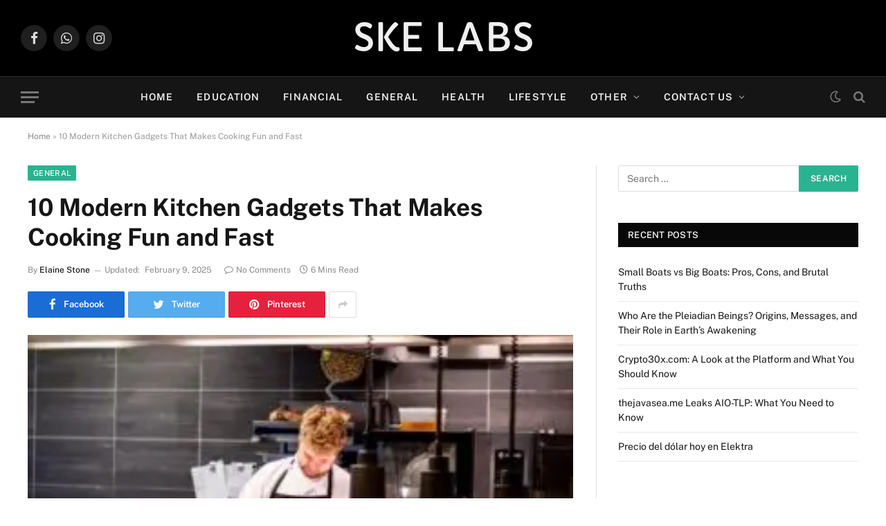

--- FILE ---
content_type: text/html; charset=UTF-8
request_url: https://skelabs.com/10-modern-kitchen-gadgets-that-makes-cooking-fun-and-fast/
body_size: 32415
content:

<!DOCTYPE html>
<html lang="en-US" class="s-light site-s-light">

<head><script>if(navigator.userAgent.match(/MSIE|Internet Explorer/i)||navigator.userAgent.match(/Trident\/7\..*?rv:11/i)){var href=document.location.href;if(!href.match(/[?&]nowprocket/)){if(href.indexOf("?")==-1){if(href.indexOf("#")==-1){document.location.href=href+"?nowprocket=1"}else{document.location.href=href.replace("#","?nowprocket=1#")}}else{if(href.indexOf("#")==-1){document.location.href=href+"&nowprocket=1"}else{document.location.href=href.replace("#","&nowprocket=1#")}}}}</script><script>(()=>{class RocketLazyLoadScripts{constructor(){this.v="2.0.2",this.userEvents=["keydown","keyup","mousedown","mouseup","mousemove","mouseover","mouseenter","mouseout","mouseleave","touchmove","touchstart","touchend","touchcancel","wheel","click","dblclick","input","visibilitychange"],this.attributeEvents=["onblur","onclick","oncontextmenu","ondblclick","onfocus","onmousedown","onmouseenter","onmouseleave","onmousemove","onmouseout","onmouseover","onmouseup","onmousewheel","onscroll","onsubmit"]}async t(){this.i(),this.o(),/iP(ad|hone)/.test(navigator.userAgent)&&this.h(),this.u(),this.l(this),this.m(),this.k(this),this.p(this),this._(),await Promise.all([this.R(),this.L()]),this.lastBreath=Date.now(),this.S(this),this.P(),this.D(),this.O(),this.M(),await this.C(this.delayedScripts.normal),await this.C(this.delayedScripts.defer),await this.C(this.delayedScripts.async),this.T("domReady"),await this.F(),await this.j(),await this.I(),this.T("windowLoad"),await this.A(),window.dispatchEvent(new Event("rocket-allScriptsLoaded")),this.everythingLoaded=!0,this.lastTouchEnd&&await new Promise((t=>setTimeout(t,500-Date.now()+this.lastTouchEnd))),this.H(),this.T("all"),this.U(),this.W()}i(){this.CSPIssue=sessionStorage.getItem("rocketCSPIssue"),document.addEventListener("securitypolicyviolation",(t=>{this.CSPIssue||"script-src-elem"!==t.violatedDirective||"data"!==t.blockedURI||(this.CSPIssue=!0,sessionStorage.setItem("rocketCSPIssue",!0))}),{isRocket:!0})}o(){window.addEventListener("pageshow",(t=>{this.persisted=t.persisted,this.realWindowLoadedFired=!0}),{isRocket:!0}),window.addEventListener("pagehide",(()=>{this.onFirstUserAction=null}),{isRocket:!0})}h(){let t;function e(e){t=e}window.addEventListener("touchstart",e,{isRocket:!0}),window.addEventListener("touchend",(function i(o){Math.abs(o.changedTouches[0].pageX-t.changedTouches[0].pageX)<10&&Math.abs(o.changedTouches[0].pageY-t.changedTouches[0].pageY)<10&&o.timeStamp-t.timeStamp<200&&(o.target.dispatchEvent(new PointerEvent("click",{target:o.target,bubbles:!0,cancelable:!0})),event.preventDefault(),window.removeEventListener("touchstart",e,{isRocket:!0}),window.removeEventListener("touchend",i,{isRocket:!0}))}),{isRocket:!0})}q(t){this.userActionTriggered||("mousemove"!==t.type||this.firstMousemoveIgnored?"keyup"===t.type||"mouseover"===t.type||"mouseout"===t.type||(this.userActionTriggered=!0,this.onFirstUserAction&&this.onFirstUserAction()):this.firstMousemoveIgnored=!0),"click"===t.type&&t.preventDefault(),this.savedUserEvents.length>0&&(t.stopPropagation(),t.stopImmediatePropagation()),"touchstart"===this.lastEvent&&"touchend"===t.type&&(this.lastTouchEnd=Date.now()),"click"===t.type&&(this.lastTouchEnd=0),this.lastEvent=t.type,this.savedUserEvents.push(t)}u(){this.savedUserEvents=[],this.userEventHandler=this.q.bind(this),this.userEvents.forEach((t=>window.addEventListener(t,this.userEventHandler,{passive:!1,isRocket:!0})))}U(){this.userEvents.forEach((t=>window.removeEventListener(t,this.userEventHandler,{passive:!1,isRocket:!0}))),this.savedUserEvents.forEach((t=>{t.target.dispatchEvent(new window[t.constructor.name](t.type,t))}))}m(){this.eventsMutationObserver=new MutationObserver((t=>{const e="return false";for(const i of t){if("attributes"===i.type){const t=i.target.getAttribute(i.attributeName);t&&t!==e&&(i.target.setAttribute("data-rocket-"+i.attributeName,t),i.target.setAttribute(i.attributeName,e))}"childList"===i.type&&i.addedNodes.forEach((t=>{if(t.nodeType===Node.ELEMENT_NODE)for(const i of t.attributes)this.attributeEvents.includes(i.name)&&i.value&&""!==i.value&&(t.setAttribute("data-rocket-"+i.name,i.value),t.setAttribute(i.name,e))}))}})),this.eventsMutationObserver.observe(document,{subtree:!0,childList:!0,attributeFilter:this.attributeEvents})}H(){this.eventsMutationObserver.disconnect(),this.attributeEvents.forEach((t=>{document.querySelectorAll("[data-rocket-"+t+"]").forEach((e=>{e.setAttribute(t,e.getAttribute("data-rocket-"+t)),e.removeAttribute("data-rocket-"+t)}))}))}k(t){Object.defineProperty(HTMLElement.prototype,"onclick",{get(){return this.rocketonclick},set(e){this.rocketonclick=e,this.setAttribute(t.everythingLoaded?"onclick":"data-rocket-onclick","this.rocketonclick(event)")}})}S(t){function e(e,i){let o=e[i];e[i]=null,Object.defineProperty(e,i,{get:()=>o,set(s){t.everythingLoaded?o=s:e["rocket"+i]=o=s}})}e(document,"onreadystatechange"),e(window,"onload"),e(window,"onpageshow");try{Object.defineProperty(document,"readyState",{get:()=>t.rocketReadyState,set(e){t.rocketReadyState=e},configurable:!0}),document.readyState="loading"}catch(t){console.log("WPRocket DJE readyState conflict, bypassing")}}l(t){this.originalAddEventListener=EventTarget.prototype.addEventListener,this.originalRemoveEventListener=EventTarget.prototype.removeEventListener,this.savedEventListeners=[],EventTarget.prototype.addEventListener=function(e,i,o){o&&o.isRocket||!t.B(e,this)&&!t.userEvents.includes(e)||t.B(e,this)&&!t.userActionTriggered||e.startsWith("rocket-")?t.originalAddEventListener.call(this,e,i,o):t.savedEventListeners.push({target:this,remove:!1,type:e,func:i,options:o})},EventTarget.prototype.removeEventListener=function(e,i,o){o&&o.isRocket||!t.B(e,this)&&!t.userEvents.includes(e)||t.B(e,this)&&!t.userActionTriggered||e.startsWith("rocket-")?t.originalRemoveEventListener.call(this,e,i,o):t.savedEventListeners.push({target:this,remove:!0,type:e,func:i,options:o})}}T(t){"all"===t&&(EventTarget.prototype.addEventListener=this.originalAddEventListener,EventTarget.prototype.removeEventListener=this.originalRemoveEventListener),this.savedEventListeners=this.savedEventListeners.filter((e=>{let i=e.type,o=e.target||window;return"domReady"===t&&"DOMContentLoaded"!==i&&"readystatechange"!==i||("windowLoad"===t&&"load"!==i&&"readystatechange"!==i&&"pageshow"!==i||(this.B(i,o)&&(i="rocket-"+i),e.remove?o.removeEventListener(i,e.func,e.options):o.addEventListener(i,e.func,e.options),!1))}))}p(t){let e;function i(e){return t.everythingLoaded?e:e.split(" ").map((t=>"load"===t||t.startsWith("load.")?"rocket-jquery-load":t)).join(" ")}function o(o){function s(e){const s=o.fn[e];o.fn[e]=o.fn.init.prototype[e]=function(){return this[0]===window&&t.userActionTriggered&&("string"==typeof arguments[0]||arguments[0]instanceof String?arguments[0]=i(arguments[0]):"object"==typeof arguments[0]&&Object.keys(arguments[0]).forEach((t=>{const e=arguments[0][t];delete arguments[0][t],arguments[0][i(t)]=e}))),s.apply(this,arguments),this}}if(o&&o.fn&&!t.allJQueries.includes(o)){const e={DOMContentLoaded:[],"rocket-DOMContentLoaded":[]};for(const t in e)document.addEventListener(t,(()=>{e[t].forEach((t=>t()))}),{isRocket:!0});o.fn.ready=o.fn.init.prototype.ready=function(i){function s(){parseInt(o.fn.jquery)>2?setTimeout((()=>i.bind(document)(o))):i.bind(document)(o)}return t.realDomReadyFired?!t.userActionTriggered||t.fauxDomReadyFired?s():e["rocket-DOMContentLoaded"].push(s):e.DOMContentLoaded.push(s),o([])},s("on"),s("one"),s("off"),t.allJQueries.push(o)}e=o}t.allJQueries=[],o(window.jQuery),Object.defineProperty(window,"jQuery",{get:()=>e,set(t){o(t)}})}P(){const t=new Map;document.write=document.writeln=function(e){const i=document.currentScript,o=document.createRange(),s=i.parentElement;let n=t.get(i);void 0===n&&(n=i.nextSibling,t.set(i,n));const a=document.createDocumentFragment();o.setStart(a,0),a.appendChild(o.createContextualFragment(e)),s.insertBefore(a,n)}}async R(){return new Promise((t=>{this.userActionTriggered?t():this.onFirstUserAction=t}))}async L(){return new Promise((t=>{document.addEventListener("DOMContentLoaded",(()=>{this.realDomReadyFired=!0,t()}),{isRocket:!0})}))}async I(){return this.realWindowLoadedFired?Promise.resolve():new Promise((t=>{window.addEventListener("load",t,{isRocket:!0})}))}M(){this.pendingScripts=[];this.scriptsMutationObserver=new MutationObserver((t=>{for(const e of t)e.addedNodes.forEach((t=>{"SCRIPT"!==t.tagName||t.noModule||t.isWPRocket||this.pendingScripts.push({script:t,promise:new Promise((e=>{const i=()=>{const i=this.pendingScripts.findIndex((e=>e.script===t));i>=0&&this.pendingScripts.splice(i,1),e()};t.addEventListener("load",i,{isRocket:!0}),t.addEventListener("error",i,{isRocket:!0}),setTimeout(i,1e3)}))})}))})),this.scriptsMutationObserver.observe(document,{childList:!0,subtree:!0})}async j(){await this.J(),this.pendingScripts.length?(await this.pendingScripts[0].promise,await this.j()):this.scriptsMutationObserver.disconnect()}D(){this.delayedScripts={normal:[],async:[],defer:[]},document.querySelectorAll("script[type$=rocketlazyloadscript]").forEach((t=>{t.hasAttribute("data-rocket-src")?t.hasAttribute("async")&&!1!==t.async?this.delayedScripts.async.push(t):t.hasAttribute("defer")&&!1!==t.defer||"module"===t.getAttribute("data-rocket-type")?this.delayedScripts.defer.push(t):this.delayedScripts.normal.push(t):this.delayedScripts.normal.push(t)}))}async _(){await this.L();let t=[];document.querySelectorAll("script[type$=rocketlazyloadscript][data-rocket-src]").forEach((e=>{let i=e.getAttribute("data-rocket-src");if(i&&!i.startsWith("data:")){i.startsWith("//")&&(i=location.protocol+i);try{const o=new URL(i).origin;o!==location.origin&&t.push({src:o,crossOrigin:e.crossOrigin||"module"===e.getAttribute("data-rocket-type")})}catch(t){}}})),t=[...new Map(t.map((t=>[JSON.stringify(t),t]))).values()],this.N(t,"preconnect")}async $(t){if(await this.G(),!0!==t.noModule||!("noModule"in HTMLScriptElement.prototype))return new Promise((e=>{let i;function o(){(i||t).setAttribute("data-rocket-status","executed"),e()}try{if(navigator.userAgent.includes("Firefox/")||""===navigator.vendor||this.CSPIssue)i=document.createElement("script"),[...t.attributes].forEach((t=>{let e=t.nodeName;"type"!==e&&("data-rocket-type"===e&&(e="type"),"data-rocket-src"===e&&(e="src"),i.setAttribute(e,t.nodeValue))})),t.text&&(i.text=t.text),t.nonce&&(i.nonce=t.nonce),i.hasAttribute("src")?(i.addEventListener("load",o,{isRocket:!0}),i.addEventListener("error",(()=>{i.setAttribute("data-rocket-status","failed-network"),e()}),{isRocket:!0}),setTimeout((()=>{i.isConnected||e()}),1)):(i.text=t.text,o()),i.isWPRocket=!0,t.parentNode.replaceChild(i,t);else{const i=t.getAttribute("data-rocket-type"),s=t.getAttribute("data-rocket-src");i?(t.type=i,t.removeAttribute("data-rocket-type")):t.removeAttribute("type"),t.addEventListener("load",o,{isRocket:!0}),t.addEventListener("error",(i=>{this.CSPIssue&&i.target.src.startsWith("data:")?(console.log("WPRocket: CSP fallback activated"),t.removeAttribute("src"),this.$(t).then(e)):(t.setAttribute("data-rocket-status","failed-network"),e())}),{isRocket:!0}),s?(t.fetchPriority="high",t.removeAttribute("data-rocket-src"),t.src=s):t.src="data:text/javascript;base64,"+window.btoa(unescape(encodeURIComponent(t.text)))}}catch(i){t.setAttribute("data-rocket-status","failed-transform"),e()}}));t.setAttribute("data-rocket-status","skipped")}async C(t){const e=t.shift();return e?(e.isConnected&&await this.$(e),this.C(t)):Promise.resolve()}O(){this.N([...this.delayedScripts.normal,...this.delayedScripts.defer,...this.delayedScripts.async],"preload")}N(t,e){this.trash=this.trash||[];let i=!0;var o=document.createDocumentFragment();t.forEach((t=>{const s=t.getAttribute&&t.getAttribute("data-rocket-src")||t.src;if(s&&!s.startsWith("data:")){const n=document.createElement("link");n.href=s,n.rel=e,"preconnect"!==e&&(n.as="script",n.fetchPriority=i?"high":"low"),t.getAttribute&&"module"===t.getAttribute("data-rocket-type")&&(n.crossOrigin=!0),t.crossOrigin&&(n.crossOrigin=t.crossOrigin),t.integrity&&(n.integrity=t.integrity),t.nonce&&(n.nonce=t.nonce),o.appendChild(n),this.trash.push(n),i=!1}})),document.head.appendChild(o)}W(){this.trash.forEach((t=>t.remove()))}async F(){try{document.readyState="interactive"}catch(t){}this.fauxDomReadyFired=!0;try{await this.G(),document.dispatchEvent(new Event("rocket-readystatechange")),await this.G(),document.rocketonreadystatechange&&document.rocketonreadystatechange(),await this.G(),document.dispatchEvent(new Event("rocket-DOMContentLoaded")),await this.G(),window.dispatchEvent(new Event("rocket-DOMContentLoaded"))}catch(t){console.error(t)}}async A(){try{document.readyState="complete"}catch(t){}try{await this.G(),document.dispatchEvent(new Event("rocket-readystatechange")),await this.G(),document.rocketonreadystatechange&&document.rocketonreadystatechange(),await this.G(),window.dispatchEvent(new Event("rocket-load")),await this.G(),window.rocketonload&&window.rocketonload(),await this.G(),this.allJQueries.forEach((t=>t(window).trigger("rocket-jquery-load"))),await this.G();const t=new Event("rocket-pageshow");t.persisted=this.persisted,window.dispatchEvent(t),await this.G(),window.rocketonpageshow&&window.rocketonpageshow({persisted:this.persisted})}catch(t){console.error(t)}}async G(){Date.now()-this.lastBreath>45&&(await this.J(),this.lastBreath=Date.now())}async J(){return document.hidden?new Promise((t=>setTimeout(t))):new Promise((t=>requestAnimationFrame(t)))}B(t,e){return e===document&&"readystatechange"===t||(e===document&&"DOMContentLoaded"===t||(e===window&&"DOMContentLoaded"===t||(e===window&&"load"===t||e===window&&"pageshow"===t)))}static run(){(new RocketLazyLoadScripts).t()}}RocketLazyLoadScripts.run()})();</script>
	<script data-minify="1" src="https://skelabs.com/wp-content/cache/min/1/analytics.js?ver=1743534339" data-key="shNERnuozUeizTQa5ixbTw" async></script>
    <script async src="https://pagead2.googlesyndication.com/pagead/js/adsbygoogle.js?client=ca-pub-6363097725764230"
     crossorigin="anonymous"></script>

	<meta charset="UTF-8" />
	<meta name="viewport" content="width=device-width, initial-scale=1" />
	<meta name='robots' content='index, follow, max-image-preview:large, max-snippet:-1, max-video-preview:-1' />

	<!-- This site is optimized with the Yoast SEO plugin v26.7 - https://yoast.com/wordpress/plugins/seo/ -->
	<title>10 Modern Kitchen Gadgets That Make Cooking Fun and Fast</title><link rel="preload" as="image" imagesrcset="https://skelabs.com/wp-content/uploads/2019/03/10-Modern-Kitchen-Gadgets-That-Makes-Cooking-Fun-and-Fast.webp 300w, https://skelabs.com/wp-content/uploads/2019/03/10-Modern-Kitchen-Gadgets-That-Makes-Cooking-Fun-and-Fast-150x100.webp 150w" imagesizes="(max-width: 788px) 100vw, 788px" /><link rel="preload" as="font" href="https://skelabs.com/wp-content/themes/smart-mag/css/icons/fonts/ts-icons.woff2?v2.2" type="font/woff2" crossorigin="anonymous" />
	<meta name="description" content="The best way to make cooking much easier is by adopting the latest modern kitchen gadgets that make your cooking time a breeze but will also improve cooking efficiency." />
	<link rel="canonical" href="https://skelabs.com/10-modern-kitchen-gadgets-that-makes-cooking-fun-and-fast/" />
	<meta property="og:locale" content="en_US" />
	<meta property="og:type" content="article" />
	<meta property="og:title" content="10 Modern Kitchen Gadgets That Make Cooking Fun and Fast" />
	<meta property="og:description" content="The best way to make cooking much easier is by adopting the latest modern kitchen gadgets that make your cooking time a breeze but will also improve cooking efficiency." />
	<meta property="og:url" content="https://skelabs.com/10-modern-kitchen-gadgets-that-makes-cooking-fun-and-fast/" />
	<meta property="og:site_name" content="skelabs.com" />
	<meta property="article:published_time" content="2019-03-21T10:09:05+00:00" />
	<meta property="article:modified_time" content="2025-02-09T13:27:57+00:00" />
	<meta property="og:image" content="https://skelabs.com/wp-content/uploads/2019/03/10-Modern-Kitchen-Gadgets-That-Makes-Cooking-Fun-and-Fast.webp" />
	<meta property="og:image:width" content="300" />
	<meta property="og:image:height" content="200" />
	<meta property="og:image:type" content="image/webp" />
	<meta name="author" content="Elaine Stone" />
	<meta name="twitter:card" content="summary_large_image" />
	<meta name="twitter:label1" content="Written by" />
	<meta name="twitter:data1" content="Elaine Stone" />
	<meta name="twitter:label2" content="Est. reading time" />
	<meta name="twitter:data2" content="6 minutes" />
	<script type="application/ld+json" class="yoast-schema-graph">{"@context":"https://schema.org","@graph":[{"@type":"Article","@id":"https://skelabs.com/10-modern-kitchen-gadgets-that-makes-cooking-fun-and-fast/#article","isPartOf":{"@id":"https://skelabs.com/10-modern-kitchen-gadgets-that-makes-cooking-fun-and-fast/"},"author":{"name":"Elaine Stone","@id":"https://skelabs.com/#/schema/person/217f46bc05075d8cfdec53560551f23e"},"headline":"10 Modern Kitchen Gadgets That Makes Cooking Fun and Fast","datePublished":"2019-03-21T10:09:05+00:00","dateModified":"2025-02-09T13:27:57+00:00","mainEntityOfPage":{"@id":"https://skelabs.com/10-modern-kitchen-gadgets-that-makes-cooking-fun-and-fast/"},"wordCount":1059,"publisher":{"@id":"https://skelabs.com/#organization"},"image":{"@id":"https://skelabs.com/10-modern-kitchen-gadgets-that-makes-cooking-fun-and-fast/#primaryimage"},"thumbnailUrl":"https://skelabs.com/wp-content/uploads/2019/03/10-Modern-Kitchen-Gadgets-That-Makes-Cooking-Fun-and-Fast.webp","articleSection":["General"],"inLanguage":"en-US"},{"@type":"WebPage","@id":"https://skelabs.com/10-modern-kitchen-gadgets-that-makes-cooking-fun-and-fast/","url":"https://skelabs.com/10-modern-kitchen-gadgets-that-makes-cooking-fun-and-fast/","name":"10 Modern Kitchen Gadgets That Make Cooking Fun and Fast","isPartOf":{"@id":"https://skelabs.com/#website"},"primaryImageOfPage":{"@id":"https://skelabs.com/10-modern-kitchen-gadgets-that-makes-cooking-fun-and-fast/#primaryimage"},"image":{"@id":"https://skelabs.com/10-modern-kitchen-gadgets-that-makes-cooking-fun-and-fast/#primaryimage"},"thumbnailUrl":"https://skelabs.com/wp-content/uploads/2019/03/10-Modern-Kitchen-Gadgets-That-Makes-Cooking-Fun-and-Fast.webp","datePublished":"2019-03-21T10:09:05+00:00","dateModified":"2025-02-09T13:27:57+00:00","description":"The best way to make cooking much easier is by adopting the latest modern kitchen gadgets that make your cooking time a breeze but will also improve cooking efficiency.","breadcrumb":{"@id":"https://skelabs.com/10-modern-kitchen-gadgets-that-makes-cooking-fun-and-fast/#breadcrumb"},"inLanguage":"en-US","potentialAction":[{"@type":"ReadAction","target":["https://skelabs.com/10-modern-kitchen-gadgets-that-makes-cooking-fun-and-fast/"]}]},{"@type":"ImageObject","inLanguage":"en-US","@id":"https://skelabs.com/10-modern-kitchen-gadgets-that-makes-cooking-fun-and-fast/#primaryimage","url":"https://skelabs.com/wp-content/uploads/2019/03/10-Modern-Kitchen-Gadgets-That-Makes-Cooking-Fun-and-Fast.webp","contentUrl":"https://skelabs.com/wp-content/uploads/2019/03/10-Modern-Kitchen-Gadgets-That-Makes-Cooking-Fun-and-Fast.webp","width":300,"height":200,"caption":"FreeFireUpdate"},{"@type":"BreadcrumbList","@id":"https://skelabs.com/10-modern-kitchen-gadgets-that-makes-cooking-fun-and-fast/#breadcrumb","itemListElement":[{"@type":"ListItem","position":1,"name":"Home","item":"https://skelabs.com/"},{"@type":"ListItem","position":2,"name":"10 Modern Kitchen Gadgets That Makes Cooking Fun and Fast"}]},{"@type":"WebSite","@id":"https://skelabs.com/#website","url":"https://skelabs.com/","name":"skelabs.com","description":"","publisher":{"@id":"https://skelabs.com/#organization"},"potentialAction":[{"@type":"SearchAction","target":{"@type":"EntryPoint","urlTemplate":"https://skelabs.com/?s={search_term_string}"},"query-input":{"@type":"PropertyValueSpecification","valueRequired":true,"valueName":"search_term_string"}}],"inLanguage":"en-US"},{"@type":"Organization","@id":"https://skelabs.com/#organization","name":"skelabs.com","url":"https://skelabs.com/","logo":{"@type":"ImageObject","inLanguage":"en-US","@id":"https://skelabs.com/#/schema/logo/image/","url":"https://skelabs.com/wp-content/uploads/2022/08/cropped-skelabs-logo.png","contentUrl":"https://skelabs.com/wp-content/uploads/2022/08/cropped-skelabs-logo.png","width":270,"height":73,"caption":"skelabs.com"},"image":{"@id":"https://skelabs.com/#/schema/logo/image/"}},{"@type":"Person","@id":"https://skelabs.com/#/schema/person/217f46bc05075d8cfdec53560551f23e","name":"Elaine Stone","url":"https://skelabs.com/author/editor/"}]}</script>
	<!-- / Yoast SEO plugin. -->


<link rel='dns-prefetch' href='//www.googletagmanager.com' />

<link rel='dns-prefetch' href='//pagead2.googlesyndication.com' />
<style id='wp-img-auto-sizes-contain-inline-css' type='text/css'>
img:is([sizes=auto i],[sizes^="auto," i]){contain-intrinsic-size:3000px 1500px}
/*# sourceURL=wp-img-auto-sizes-contain-inline-css */
</style>
<link data-minify="1" rel='stylesheet' id='pt-cv-public-style-css' href='https://skelabs.com/wp-content/cache/min/1/wp-content/plugins/content-views-query-and-display-post-page/public/assets/css/cv.css?ver=1767867890' type='text/css' media='all' />
<style id='wp-emoji-styles-inline-css' type='text/css'>

	img.wp-smiley, img.emoji {
		display: inline !important;
		border: none !important;
		box-shadow: none !important;
		height: 1em !important;
		width: 1em !important;
		margin: 0 0.07em !important;
		vertical-align: -0.1em !important;
		background: none !important;
		padding: 0 !important;
	}
/*# sourceURL=wp-emoji-styles-inline-css */
</style>
<link rel='stylesheet' id='wp-block-library-css' href='https://skelabs.com/wp-includes/css/dist/block-library/style.min.css?ver=6.9' type='text/css' media='all' />
<style id='classic-theme-styles-inline-css' type='text/css'>
/*! This file is auto-generated */
.wp-block-button__link{color:#fff;background-color:#32373c;border-radius:9999px;box-shadow:none;text-decoration:none;padding:calc(.667em + 2px) calc(1.333em + 2px);font-size:1.125em}.wp-block-file__button{background:#32373c;color:#fff;text-decoration:none}
/*# sourceURL=/wp-includes/css/classic-themes.min.css */
</style>
<style id='global-styles-inline-css' type='text/css'>
:root{--wp--preset--aspect-ratio--square: 1;--wp--preset--aspect-ratio--4-3: 4/3;--wp--preset--aspect-ratio--3-4: 3/4;--wp--preset--aspect-ratio--3-2: 3/2;--wp--preset--aspect-ratio--2-3: 2/3;--wp--preset--aspect-ratio--16-9: 16/9;--wp--preset--aspect-ratio--9-16: 9/16;--wp--preset--color--black: #000000;--wp--preset--color--cyan-bluish-gray: #abb8c3;--wp--preset--color--white: #ffffff;--wp--preset--color--pale-pink: #f78da7;--wp--preset--color--vivid-red: #cf2e2e;--wp--preset--color--luminous-vivid-orange: #ff6900;--wp--preset--color--luminous-vivid-amber: #fcb900;--wp--preset--color--light-green-cyan: #7bdcb5;--wp--preset--color--vivid-green-cyan: #00d084;--wp--preset--color--pale-cyan-blue: #8ed1fc;--wp--preset--color--vivid-cyan-blue: #0693e3;--wp--preset--color--vivid-purple: #9b51e0;--wp--preset--gradient--vivid-cyan-blue-to-vivid-purple: linear-gradient(135deg,rgb(6,147,227) 0%,rgb(155,81,224) 100%);--wp--preset--gradient--light-green-cyan-to-vivid-green-cyan: linear-gradient(135deg,rgb(122,220,180) 0%,rgb(0,208,130) 100%);--wp--preset--gradient--luminous-vivid-amber-to-luminous-vivid-orange: linear-gradient(135deg,rgb(252,185,0) 0%,rgb(255,105,0) 100%);--wp--preset--gradient--luminous-vivid-orange-to-vivid-red: linear-gradient(135deg,rgb(255,105,0) 0%,rgb(207,46,46) 100%);--wp--preset--gradient--very-light-gray-to-cyan-bluish-gray: linear-gradient(135deg,rgb(238,238,238) 0%,rgb(169,184,195) 100%);--wp--preset--gradient--cool-to-warm-spectrum: linear-gradient(135deg,rgb(74,234,220) 0%,rgb(151,120,209) 20%,rgb(207,42,186) 40%,rgb(238,44,130) 60%,rgb(251,105,98) 80%,rgb(254,248,76) 100%);--wp--preset--gradient--blush-light-purple: linear-gradient(135deg,rgb(255,206,236) 0%,rgb(152,150,240) 100%);--wp--preset--gradient--blush-bordeaux: linear-gradient(135deg,rgb(254,205,165) 0%,rgb(254,45,45) 50%,rgb(107,0,62) 100%);--wp--preset--gradient--luminous-dusk: linear-gradient(135deg,rgb(255,203,112) 0%,rgb(199,81,192) 50%,rgb(65,88,208) 100%);--wp--preset--gradient--pale-ocean: linear-gradient(135deg,rgb(255,245,203) 0%,rgb(182,227,212) 50%,rgb(51,167,181) 100%);--wp--preset--gradient--electric-grass: linear-gradient(135deg,rgb(202,248,128) 0%,rgb(113,206,126) 100%);--wp--preset--gradient--midnight: linear-gradient(135deg,rgb(2,3,129) 0%,rgb(40,116,252) 100%);--wp--preset--font-size--small: 13px;--wp--preset--font-size--medium: 20px;--wp--preset--font-size--large: 36px;--wp--preset--font-size--x-large: 42px;--wp--preset--spacing--20: 0.44rem;--wp--preset--spacing--30: 0.67rem;--wp--preset--spacing--40: 1rem;--wp--preset--spacing--50: 1.5rem;--wp--preset--spacing--60: 2.25rem;--wp--preset--spacing--70: 3.38rem;--wp--preset--spacing--80: 5.06rem;--wp--preset--shadow--natural: 6px 6px 9px rgba(0, 0, 0, 0.2);--wp--preset--shadow--deep: 12px 12px 50px rgba(0, 0, 0, 0.4);--wp--preset--shadow--sharp: 6px 6px 0px rgba(0, 0, 0, 0.2);--wp--preset--shadow--outlined: 6px 6px 0px -3px rgb(255, 255, 255), 6px 6px rgb(0, 0, 0);--wp--preset--shadow--crisp: 6px 6px 0px rgb(0, 0, 0);}:where(.is-layout-flex){gap: 0.5em;}:where(.is-layout-grid){gap: 0.5em;}body .is-layout-flex{display: flex;}.is-layout-flex{flex-wrap: wrap;align-items: center;}.is-layout-flex > :is(*, div){margin: 0;}body .is-layout-grid{display: grid;}.is-layout-grid > :is(*, div){margin: 0;}:where(.wp-block-columns.is-layout-flex){gap: 2em;}:where(.wp-block-columns.is-layout-grid){gap: 2em;}:where(.wp-block-post-template.is-layout-flex){gap: 1.25em;}:where(.wp-block-post-template.is-layout-grid){gap: 1.25em;}.has-black-color{color: var(--wp--preset--color--black) !important;}.has-cyan-bluish-gray-color{color: var(--wp--preset--color--cyan-bluish-gray) !important;}.has-white-color{color: var(--wp--preset--color--white) !important;}.has-pale-pink-color{color: var(--wp--preset--color--pale-pink) !important;}.has-vivid-red-color{color: var(--wp--preset--color--vivid-red) !important;}.has-luminous-vivid-orange-color{color: var(--wp--preset--color--luminous-vivid-orange) !important;}.has-luminous-vivid-amber-color{color: var(--wp--preset--color--luminous-vivid-amber) !important;}.has-light-green-cyan-color{color: var(--wp--preset--color--light-green-cyan) !important;}.has-vivid-green-cyan-color{color: var(--wp--preset--color--vivid-green-cyan) !important;}.has-pale-cyan-blue-color{color: var(--wp--preset--color--pale-cyan-blue) !important;}.has-vivid-cyan-blue-color{color: var(--wp--preset--color--vivid-cyan-blue) !important;}.has-vivid-purple-color{color: var(--wp--preset--color--vivid-purple) !important;}.has-black-background-color{background-color: var(--wp--preset--color--black) !important;}.has-cyan-bluish-gray-background-color{background-color: var(--wp--preset--color--cyan-bluish-gray) !important;}.has-white-background-color{background-color: var(--wp--preset--color--white) !important;}.has-pale-pink-background-color{background-color: var(--wp--preset--color--pale-pink) !important;}.has-vivid-red-background-color{background-color: var(--wp--preset--color--vivid-red) !important;}.has-luminous-vivid-orange-background-color{background-color: var(--wp--preset--color--luminous-vivid-orange) !important;}.has-luminous-vivid-amber-background-color{background-color: var(--wp--preset--color--luminous-vivid-amber) !important;}.has-light-green-cyan-background-color{background-color: var(--wp--preset--color--light-green-cyan) !important;}.has-vivid-green-cyan-background-color{background-color: var(--wp--preset--color--vivid-green-cyan) !important;}.has-pale-cyan-blue-background-color{background-color: var(--wp--preset--color--pale-cyan-blue) !important;}.has-vivid-cyan-blue-background-color{background-color: var(--wp--preset--color--vivid-cyan-blue) !important;}.has-vivid-purple-background-color{background-color: var(--wp--preset--color--vivid-purple) !important;}.has-black-border-color{border-color: var(--wp--preset--color--black) !important;}.has-cyan-bluish-gray-border-color{border-color: var(--wp--preset--color--cyan-bluish-gray) !important;}.has-white-border-color{border-color: var(--wp--preset--color--white) !important;}.has-pale-pink-border-color{border-color: var(--wp--preset--color--pale-pink) !important;}.has-vivid-red-border-color{border-color: var(--wp--preset--color--vivid-red) !important;}.has-luminous-vivid-orange-border-color{border-color: var(--wp--preset--color--luminous-vivid-orange) !important;}.has-luminous-vivid-amber-border-color{border-color: var(--wp--preset--color--luminous-vivid-amber) !important;}.has-light-green-cyan-border-color{border-color: var(--wp--preset--color--light-green-cyan) !important;}.has-vivid-green-cyan-border-color{border-color: var(--wp--preset--color--vivid-green-cyan) !important;}.has-pale-cyan-blue-border-color{border-color: var(--wp--preset--color--pale-cyan-blue) !important;}.has-vivid-cyan-blue-border-color{border-color: var(--wp--preset--color--vivid-cyan-blue) !important;}.has-vivid-purple-border-color{border-color: var(--wp--preset--color--vivid-purple) !important;}.has-vivid-cyan-blue-to-vivid-purple-gradient-background{background: var(--wp--preset--gradient--vivid-cyan-blue-to-vivid-purple) !important;}.has-light-green-cyan-to-vivid-green-cyan-gradient-background{background: var(--wp--preset--gradient--light-green-cyan-to-vivid-green-cyan) !important;}.has-luminous-vivid-amber-to-luminous-vivid-orange-gradient-background{background: var(--wp--preset--gradient--luminous-vivid-amber-to-luminous-vivid-orange) !important;}.has-luminous-vivid-orange-to-vivid-red-gradient-background{background: var(--wp--preset--gradient--luminous-vivid-orange-to-vivid-red) !important;}.has-very-light-gray-to-cyan-bluish-gray-gradient-background{background: var(--wp--preset--gradient--very-light-gray-to-cyan-bluish-gray) !important;}.has-cool-to-warm-spectrum-gradient-background{background: var(--wp--preset--gradient--cool-to-warm-spectrum) !important;}.has-blush-light-purple-gradient-background{background: var(--wp--preset--gradient--blush-light-purple) !important;}.has-blush-bordeaux-gradient-background{background: var(--wp--preset--gradient--blush-bordeaux) !important;}.has-luminous-dusk-gradient-background{background: var(--wp--preset--gradient--luminous-dusk) !important;}.has-pale-ocean-gradient-background{background: var(--wp--preset--gradient--pale-ocean) !important;}.has-electric-grass-gradient-background{background: var(--wp--preset--gradient--electric-grass) !important;}.has-midnight-gradient-background{background: var(--wp--preset--gradient--midnight) !important;}.has-small-font-size{font-size: var(--wp--preset--font-size--small) !important;}.has-medium-font-size{font-size: var(--wp--preset--font-size--medium) !important;}.has-large-font-size{font-size: var(--wp--preset--font-size--large) !important;}.has-x-large-font-size{font-size: var(--wp--preset--font-size--x-large) !important;}
:where(.wp-block-post-template.is-layout-flex){gap: 1.25em;}:where(.wp-block-post-template.is-layout-grid){gap: 1.25em;}
:where(.wp-block-term-template.is-layout-flex){gap: 1.25em;}:where(.wp-block-term-template.is-layout-grid){gap: 1.25em;}
:where(.wp-block-columns.is-layout-flex){gap: 2em;}:where(.wp-block-columns.is-layout-grid){gap: 2em;}
:root :where(.wp-block-pullquote){font-size: 1.5em;line-height: 1.6;}
/*# sourceURL=global-styles-inline-css */
</style>
<link rel='stylesheet' id='ez-toc-css' href='https://skelabs.com/wp-content/plugins/easy-table-of-contents/assets/css/screen.min.css?ver=2.0.80' type='text/css' media='all' />
<style id='ez-toc-inline-css' type='text/css'>
div#ez-toc-container .ez-toc-title {font-size: 120%;}div#ez-toc-container .ez-toc-title {font-weight: 500;}div#ez-toc-container ul li , div#ez-toc-container ul li a {font-size: 95%;}div#ez-toc-container ul li , div#ez-toc-container ul li a {font-weight: 500;}div#ez-toc-container nav ul ul li {font-size: 90%;}.ez-toc-box-title {font-weight: bold; margin-bottom: 10px; text-align: center; text-transform: uppercase; letter-spacing: 1px; color: #666; padding-bottom: 5px;position:absolute;top:-4%;left:5%;background-color: inherit;transition: top 0.3s ease;}.ez-toc-box-title.toc-closed {top:-25%;}
.ez-toc-container-direction {direction: ltr;}.ez-toc-counter ul{counter-reset: item ;}.ez-toc-counter nav ul li a::before {content: counters(item, '.', decimal) '. ';display: inline-block;counter-increment: item;flex-grow: 0;flex-shrink: 0;margin-right: .2em; float: left; }.ez-toc-widget-direction {direction: ltr;}.ez-toc-widget-container ul{counter-reset: item ;}.ez-toc-widget-container nav ul li a::before {content: counters(item, '.', decimal) '. ';display: inline-block;counter-increment: item;flex-grow: 0;flex-shrink: 0;margin-right: .2em; float: left; }
/*# sourceURL=ez-toc-inline-css */
</style>
<link data-minify="1" rel='stylesheet' id='smartmag-core-css' href='https://skelabs.com/wp-content/cache/min/1/wp-content/themes/smart-mag/style.css?ver=1767867891' type='text/css' media='all' />
<style id='smartmag-core-inline-css' type='text/css'>
.smart-head-main { --main-width: 1360px; }
.smart-head .h-text { font-family: "Capriola", system-ui, -apple-system, "Segoe UI", Arial, sans-serif; font-size: 54px; font-style: normal; line-height: 0.15; }
.s-dark .smart-head .h-text,
.smart-head .s-dark .h-text { color: #65c159; }


/*# sourceURL=smartmag-core-inline-css */
</style>
<link rel="stylesheet" href="https://skelabs.com/wp-content/cache/fonts/1/google-fonts/css/2/b/0/2814e1a12e989056f6dda7da33acb.css" data-wpr-hosted-gf-parameters="family=Public+Sans%3A400%2C400i%2C500%2C600%2C700&display=swap"/>
<link data-minify="1" rel='stylesheet' id='magnific-popup-css' href='https://skelabs.com/wp-content/cache/min/1/wp-content/themes/smart-mag/css/lightbox.css?ver=1767867891' type='text/css' media='all' />
<link data-minify="1" rel='stylesheet' id='smartmag-icons-css' href='https://skelabs.com/wp-content/cache/min/1/wp-content/themes/smart-mag/css/icons/icons.css?ver=1767867891' type='text/css' media='all' />
<link rel="stylesheet" href="https://skelabs.com/wp-content/cache/fonts/1/google-fonts/css/3/d/3/ec70304f775209083b55a9e181ef8.css" data-wpr-hosted-gf-parameters="family=Capriola%3A400%2C500%2C600%2C700&display=swap"/>
<script type="text/javascript" src="https://skelabs.com/wp-includes/js/jquery/jquery.min.js?ver=3.7.1" id="jquery-core-js" data-rocket-defer defer></script>
<script type="text/javascript" src="https://skelabs.com/wp-includes/js/jquery/jquery-migrate.min.js?ver=3.4.1" id="jquery-migrate-js" data-rocket-defer defer></script>

<!-- Google tag (gtag.js) snippet added by Site Kit -->
<!-- Google Analytics snippet added by Site Kit -->
<script type="text/javascript" src="https://www.googletagmanager.com/gtag/js?id=GT-TX2VJ7B" id="google_gtagjs-js" async></script>
<script type="text/javascript" id="google_gtagjs-js-after">
/* <![CDATA[ */
window.dataLayer = window.dataLayer || [];function gtag(){dataLayer.push(arguments);}
gtag("set","linker",{"domains":["skelabs.com"]});
gtag("js", new Date());
gtag("set", "developer_id.dZTNiMT", true);
gtag("config", "GT-TX2VJ7B");
//# sourceURL=google_gtagjs-js-after
/* ]]> */
</script>
<meta name="generator" content="WordPress 6.9" />
<meta name="generator" content="Site Kit by Google 1.168.0" />
		<script type="rocketlazyloadscript">
		var BunyadSchemeKey = 'bunyad-scheme';
		(() => {
			const d = document.documentElement;
			const c = d.classList;
			const scheme = localStorage.getItem(BunyadSchemeKey);
			if (scheme) {
				d.dataset.origClass = c;
				scheme === 'dark' ? c.remove('s-light', 'site-s-light') : c.remove('s-dark', 'site-s-dark');
				c.add('site-s-' + scheme, 's-' + scheme);
			}
		})();
		</script>
		
<!-- Google AdSense meta tags added by Site Kit -->
<meta name="google-adsense-platform-account" content="ca-host-pub-2644536267352236">
<meta name="google-adsense-platform-domain" content="sitekit.withgoogle.com">
<!-- End Google AdSense meta tags added by Site Kit -->
<meta name="generator" content="Elementor 3.34.1; features: additional_custom_breakpoints; settings: css_print_method-external, google_font-enabled, font_display-auto">
			<style>
				.e-con.e-parent:nth-of-type(n+4):not(.e-lazyloaded):not(.e-no-lazyload),
				.e-con.e-parent:nth-of-type(n+4):not(.e-lazyloaded):not(.e-no-lazyload) * {
					background-image: none !important;
				}
				@media screen and (max-height: 1024px) {
					.e-con.e-parent:nth-of-type(n+3):not(.e-lazyloaded):not(.e-no-lazyload),
					.e-con.e-parent:nth-of-type(n+3):not(.e-lazyloaded):not(.e-no-lazyload) * {
						background-image: none !important;
					}
				}
				@media screen and (max-height: 640px) {
					.e-con.e-parent:nth-of-type(n+2):not(.e-lazyloaded):not(.e-no-lazyload),
					.e-con.e-parent:nth-of-type(n+2):not(.e-lazyloaded):not(.e-no-lazyload) * {
						background-image: none !important;
					}
				}
			</style>
			
<!-- Google AdSense snippet added by Site Kit -->
<script type="text/javascript" async="async" src="https://pagead2.googlesyndication.com/pagead/js/adsbygoogle.js?client=ca-pub-6363097725764230&amp;host=ca-host-pub-2644536267352236" crossorigin="anonymous"></script>

<!-- End Google AdSense snippet added by Site Kit -->
<link rel="icon" href="https://skelabs.com/wp-content/uploads/2019/10/cropped-skelabs-favicon-32x32.jpg" sizes="32x32" />
<link rel="icon" href="https://skelabs.com/wp-content/uploads/2019/10/cropped-skelabs-favicon-192x192.jpg" sizes="192x192" />
<link rel="apple-touch-icon" href="https://skelabs.com/wp-content/uploads/2019/10/cropped-skelabs-favicon-180x180.jpg" />
<meta name="msapplication-TileImage" content="https://skelabs.com/wp-content/uploads/2019/10/cropped-skelabs-favicon-270x270.jpg" />

<meta name="google-site-verification" content="uYDqNlbn4ZFsKn07xNQMp6mwiHkIvIj62cJ9BCN4c-Y" />

<body class="wp-singular post-template-default single single-post postid-112 single-format-standard wp-custom-logo wp-theme-smart-mag right-sidebar post-layout-modern post-cat-2 has-lb has-lb-sm has-sb-sep layout-normal elementor-default elementor-kit-556">



<div data-rocket-location-hash="a933d212100e5e0b47adec7322983482" class="main-wrap">

	
<div data-rocket-location-hash="f095da910053694a9017f7c35c9c7614" class="off-canvas-backdrop"></div>
<div data-rocket-location-hash="00cd240a60bc9aa3990e0d00ec18635d" class="mobile-menu-container off-canvas s-dark hide-widgets-sm" id="off-canvas">

	<div data-rocket-location-hash="74c5b8180307cd6dba3c190477edcc0a" class="off-canvas-head">
		<a href="#" class="close"><i class="tsi tsi-times"></i></a>

		<div class="ts-logo">
					</div>
	</div>

	<div data-rocket-location-hash="43bfab4188aca985be6c3bccc02821fc" class="off-canvas-content">

					<ul class="mobile-menu"></ul>
		
		
		
		<div class="spc-social spc-social-b smart-head-social">
		
			
				<a href="https://www.facebook.com/skelabs2022/" class="link s-facebook" target="_blank" rel="noopener">
					<i class="icon tsi tsi-facebook"></i>
					<span class="visuallyhidden">Facebook</span>
				</a>
									
			
				<a href="#" class="link s-twitter" target="_blank" rel="noopener">
					<i class="icon tsi tsi-twitter"></i>
					<span class="visuallyhidden">Twitter</span>
				</a>
									
			
				<a href="https://www.instagram.com/skelabs2022/" class="link s-instagram" target="_blank" rel="noopener">
					<i class="icon tsi tsi-instagram"></i>
					<span class="visuallyhidden">Instagram</span>
				</a>
									
			
		</div>

		
	</div>

</div>
<div data-rocket-location-hash="695428754a3852ce44ffe89f78f7c8a5" class="smart-head smart-head-b smart-head-main" id="smart-head" data-sticky="auto" data-sticky-type="smart">
	
	<div data-rocket-location-hash="81d112596011d7a28e3651d463f7f354" class="smart-head-row smart-head-mid smart-head-row-3 s-dark smart-head-row-full">

		<div class="inner wrap">

							
				<div class="items items-left ">
				
		<div class="spc-social spc-social-b smart-head-social">
		
			
				<a href="https://www.facebook.com/skelabs2022/" class="link s-facebook" target="_blank" rel="noopener">
					<i class="icon tsi tsi-facebook"></i>
					<span class="visuallyhidden">Facebook</span>
				</a>
									
			
				<a href="https://wa.me/923458910924?text=" class="link s-whatsapp" target="_blank" rel="noopener">
					<i class="icon tsi tsi-whatsapp"></i>
					<span class="visuallyhidden">WhatsApp</span>
				</a>
									
			
				<a href="https://www.instagram.com/skelabs2022/" class="link s-instagram" target="_blank" rel="noopener">
					<i class="icon tsi tsi-instagram"></i>
					<span class="visuallyhidden">Instagram</span>
				</a>
									
			
		</div>

						</div>

							
				<div class="items items-center ">
				
<div class="h-text h-text">
	<a href="https://skelabs.com/">SKE LABS</a></div>				</div>

							
				<div class="items items-right empty">
								</div>

						
		</div>
	</div>

	
	<div data-rocket-location-hash="8f090625a139ec7a070737e72f0e23e8" class="smart-head-row smart-head-bot smart-head-row-3 s-dark has-center-nav smart-head-row-full">

		<div class="inner wrap">

							
				<div class="items items-left ">
				
<button class="offcanvas-toggle has-icon" type="button" aria-label="Menu">
	<span class="hamburger-icon hamburger-icon-a">
		<span class="inner"></span>
	</span>
</button>				</div>

							
				<div class="items items-center ">
					<div class="nav-wrap">
		<nav class="navigation navigation-main nav-hov-a">
			<ul id="menu-header" class="menu"><li id="menu-item-574" class="menu-item menu-item-type-post_type menu-item-object-page menu-item-home menu-item-574"><a href="https://skelabs.com/">Home</a></li>
<li id="menu-item-377" class="menu-item menu-item-type-taxonomy menu-item-object-category menu-cat-25 menu-item-377"><a href="https://skelabs.com/education/">Education</a></li>
<li id="menu-item-378" class="menu-item menu-item-type-taxonomy menu-item-object-category menu-cat-26 menu-item-378"><a href="https://skelabs.com/financial/">Financial</a></li>
<li id="menu-item-379" class="menu-item menu-item-type-taxonomy menu-item-object-category current-post-ancestor current-menu-parent current-post-parent menu-cat-2 menu-item-379"><a href="https://skelabs.com/general/">General</a></li>
<li id="menu-item-380" class="menu-item menu-item-type-taxonomy menu-item-object-category menu-cat-20 menu-item-380"><a href="https://skelabs.com/health/">Health</a></li>
<li id="menu-item-381" class="menu-item menu-item-type-taxonomy menu-item-object-category menu-cat-21 menu-item-381"><a href="https://skelabs.com/lifestyle/">Lifestyle</a></li>
<li id="menu-item-389" class="menu-item menu-item-type-taxonomy menu-item-object-category menu-item-has-children menu-cat-27 menu-item-389"><a href="https://skelabs.com/other/">Other</a>
<ul class="sub-menu">
	<li id="menu-item-390" class="menu-item menu-item-type-taxonomy menu-item-object-category menu-cat-28 menu-item-390"><a href="https://skelabs.com/other/business/">Business</a></li>
	<li id="menu-item-391" class="menu-item menu-item-type-taxonomy menu-item-object-category menu-cat-30 menu-item-391"><a href="https://skelabs.com/other/fashion/">Fashion</a></li>
	<li id="menu-item-392" class="menu-item menu-item-type-taxonomy menu-item-object-category menu-cat-31 menu-item-392"><a href="https://skelabs.com/other/games/">Games</a></li>
	<li id="menu-item-393" class="menu-item menu-item-type-taxonomy menu-item-object-category menu-cat-29 menu-item-393"><a href="https://skelabs.com/other/law/">Law</a></li>
	<li id="menu-item-394" class="menu-item menu-item-type-taxonomy menu-item-object-category menu-cat-32 menu-item-394"><a href="https://skelabs.com/other/net-worth/">Net worth</a></li>
	<li id="menu-item-395" class="menu-item menu-item-type-taxonomy menu-item-object-category menu-cat-33 menu-item-395"><a href="https://skelabs.com/other/news/">News</a></li>
	<li id="menu-item-396" class="menu-item menu-item-type-taxonomy menu-item-object-category menu-cat-34 menu-item-396"><a href="https://skelabs.com/other/pet/">Pet</a></li>
	<li id="menu-item-397" class="menu-item menu-item-type-taxonomy menu-item-object-category menu-cat-24 menu-item-397"><a href="https://skelabs.com/other/sports/">Sports</a></li>
	<li id="menu-item-398" class="menu-item menu-item-type-taxonomy menu-item-object-category menu-cat-1 menu-item-398"><a href="https://skelabs.com/other/tech/">Tech</a></li>
	<li id="menu-item-399" class="menu-item menu-item-type-taxonomy menu-item-object-category menu-cat-22 menu-item-399"><a href="https://skelabs.com/other/travel/">Travel</a></li>
</ul>
</li>
<li id="menu-item-388" class="menu-item menu-item-type-post_type menu-item-object-page menu-item-has-children menu-item-388"><a href="https://skelabs.com/contact/">Contact Us</a>
<ul class="sub-menu">
	<li id="menu-item-1920" class="menu-item menu-item-type-post_type menu-item-object-page menu-item-1920"><a href="https://skelabs.com/write-for-us/">Write for Us</a></li>
</ul>
</li>
</ul>		</nav>
	</div>
				</div>

							
				<div class="items items-right ">
				
<div class="scheme-switcher has-icon-only">
	<a href="#" class="toggle is-icon toggle-dark" title="Switch to Dark Design - easier on eyes.">
		<i class="icon tsi tsi-moon"></i>
	</a>
	<a href="#" class="toggle is-icon toggle-light" title="Switch to Light Design.">
		<i class="icon tsi tsi-bright"></i>
	</a>
</div>

	<a href="#" class="search-icon has-icon-only is-icon" title="Search">
		<i class="tsi tsi-search"></i>
	</a>

				</div>

						
		</div>
	</div>

	</div>
<div data-rocket-location-hash="2a5f8d22e6f7ef8f67cb5ebbdf242f16" class="smart-head smart-head-a smart-head-mobile" id="smart-head-mobile" data-sticky="mid" data-sticky-type>
	
	<div data-rocket-location-hash="6a2add0b664d3207f0db637b9c8c2dec" class="smart-head-row smart-head-mid smart-head-row-3 s-dark smart-head-row-full">

		<div class="inner wrap">

							
				<div class="items items-left ">
				
<button class="offcanvas-toggle has-icon" type="button" aria-label="Menu">
	<span class="hamburger-icon hamburger-icon-a">
		<span class="inner"></span>
	</span>
</button>				</div>

							
				<div class="items items-center ">
					<a href="https://skelabs.com/" title="skelabs.com" rel="home" class="logo-link ts-logo text-logo">
		<span>
			
				SKE LABS
					</span>
	</a>				</div>

							
				<div class="items items-right ">
				

	<a href="#" class="search-icon has-icon-only is-icon" title="Search">
		<i class="tsi tsi-search"></i>
	</a>

				</div>

						
		</div>
	</div>

	</div>
<nav class="breadcrumbs is-full-width breadcrumbs-a" id="breadcrumb"><div class="inner ts-contain "><span><span><a href="https://skelabs.com/">Home</a></span> » <span class="breadcrumb_last" aria-current="page">10 Modern Kitchen Gadgets That Makes Cooking Fun and Fast</span></span></div></nav>
<div data-rocket-location-hash="9e014a5fdd5db851c41983d5dcdfbcbf" class="main ts-contain cf right-sidebar">
	
		

<div data-rocket-location-hash="755bb7fc2cb09625dffda65870f441e9" class="ts-row">
	<div class="col-8 main-content">

					<div class="the-post-header s-head-modern s-head-modern-a">
	<div class="post-meta post-meta-a post-meta-left post-meta-single has-below"><div class="post-meta-items meta-above"><span class="meta-item cat-labels">
						
						<a href="https://skelabs.com/general/" class="category term-color-2" rel="category">General</a>
					</span>
					</div><h1 class="is-title post-title">10 Modern Kitchen Gadgets That Makes Cooking Fun and Fast</h1><div class="post-meta-items meta-below has-author-img"><span class="meta-item post-author has-img"><span class="by">By</span> <a href="https://skelabs.com/author/editor/" title="Posts by Elaine Stone" rel="author">Elaine Stone</a></span><span class="meta-item has-next-icon date-modified"><span class="updated-on">Updated:</span><time class="post-date" datetime="2025-02-09T13:27:57+00:00">February 9, 2025</time></span><span class="has-next-icon meta-item comments has-icon"><a href="https://skelabs.com/10-modern-kitchen-gadgets-that-makes-cooking-fun-and-fast/#respond"><i class="tsi tsi-comment-o"></i>No Comments</a></span><span class="meta-item read-time has-icon"><i class="tsi tsi-clock"></i>6 Mins Read</span></div></div>
<div class="post-share post-share-b spc-social-bg ">
	
		
		<a href="https://www.facebook.com/sharer.php?u=https%3A%2F%2Fskelabs.com%2F10-modern-kitchen-gadgets-that-makes-cooking-fun-and-fast%2F" class="cf service s-facebook service-lg" 
			title="Share on Facebook" target="_blank" rel="noopener">
			<i class="tsi tsi-tsi tsi-facebook"></i>
			<span class="label">Facebook</span>
		</a>
			
		
		<a href="https://twitter.com/intent/tweet?url=https%3A%2F%2Fskelabs.com%2F10-modern-kitchen-gadgets-that-makes-cooking-fun-and-fast%2F&#038;text=10%20Modern%20Kitchen%20Gadgets%20That%20Makes%20Cooking%20Fun%20and%20Fast" class="cf service s-twitter service-lg" 
			title="Share on Twitter" target="_blank" rel="noopener">
			<i class="tsi tsi-tsi tsi-twitter"></i>
			<span class="label">Twitter</span>
		</a>
			
		
		<a href="https://pinterest.com/pin/create/button/?url=https%3A%2F%2Fskelabs.com%2F10-modern-kitchen-gadgets-that-makes-cooking-fun-and-fast%2F&#038;media=https%3A%2F%2Fskelabs.com%2Fwp-content%2Fuploads%2F2019%2F03%2F10-Modern-Kitchen-Gadgets-That-Makes-Cooking-Fun-and-Fast.webp&#038;description=10%20Modern%20Kitchen%20Gadgets%20That%20Makes%20Cooking%20Fun%20and%20Fast" class="cf service s-pinterest service-lg" 
			title="Share on Pinterest" target="_blank" rel="noopener">
			<i class="tsi tsi-tsi tsi-pinterest"></i>
			<span class="label">Pinterest</span>
		</a>
			
		
		<a href="https://www.linkedin.com/shareArticle?mini=true&#038;url=https%3A%2F%2Fskelabs.com%2F10-modern-kitchen-gadgets-that-makes-cooking-fun-and-fast%2F" class="cf service s-linkedin service-sm" 
			title="Share on LinkedIn" target="_blank" rel="noopener">
			<i class="tsi tsi-tsi tsi-linkedin"></i>
			<span class="label">LinkedIn</span>
		</a>
			
		
		<a href="https://www.tumblr.com/share/link?url=https%3A%2F%2Fskelabs.com%2F10-modern-kitchen-gadgets-that-makes-cooking-fun-and-fast%2F&#038;name=10%20Modern%20Kitchen%20Gadgets%20That%20Makes%20Cooking%20Fun%20and%20Fast" class="cf service s-tumblr service-sm" 
			title="Share on Tumblr" target="_blank" rel="noopener">
			<i class="tsi tsi-tsi tsi-tumblr"></i>
			<span class="label">Tumblr</span>
		</a>
			
		
		<a href="https://wa.me/?text=10%20Modern%20Kitchen%20Gadgets%20That%20Makes%20Cooking%20Fun%20and%20Fast%20https%3A%2F%2Fskelabs.com%2F10-modern-kitchen-gadgets-that-makes-cooking-fun-and-fast%2F" class="cf service s-whatsapp service-sm" 
			title="Share on WhatsApp" target="_blank" rel="noopener">
			<i class="tsi tsi-tsi tsi-whatsapp"></i>
			<span class="label">WhatsApp</span>
		</a>
			
		
		<a href="https://vk.com/share.php?url=https%3A%2F%2Fskelabs.com%2F10-modern-kitchen-gadgets-that-makes-cooking-fun-and-fast%2F&#038;title=10%20Modern%20Kitchen%20Gadgets%20That%20Makes%20Cooking%20Fun%20and%20Fast" class="cf service s-vk service-sm" 
			title="Share on VKontakte" target="_blank" rel="noopener">
			<i class="tsi tsi-tsi tsi-vk"></i>
			<span class="label">VKontakte</span>
		</a>
			
		
		<a href="mailto:?subject=10%20Modern%20Kitchen%20Gadgets%20That%20Makes%20Cooking%20Fun%20and%20Fast&#038;body=https%3A%2F%2Fskelabs.com%2F10-modern-kitchen-gadgets-that-makes-cooking-fun-and-fast%2F" class="cf service s-email service-sm" 
			title="Share via Email" target="_blank" rel="noopener">
			<i class="tsi tsi-tsi tsi-envelope-o"></i>
			<span class="label">Email</span>
		</a>
			
		
			<a href="#" class="show-more" title="Show More Social Sharing"><i class="tsi tsi-share"></i></a>
		
</div>
	
	
</div>		
					<div class="single-featured">
					
	<div class="featured">
				
			<a href="https://skelabs.com/wp-content/uploads/2019/03/10-Modern-Kitchen-Gadgets-That-Makes-Cooking-Fun-and-Fast.webp" class="image-link media-ratio ar-bunyad-main" title="10 Modern Kitchen Gadgets That Makes Cooking Fun and Fast"><img fetchpriority="high" width="788" height="515" src="[data-uri]" class="attachment-large size-large lazyload wp-post-image" alt="10 Modern Kitchen Gadgets That Makes Cooking Fun and Fast" title="10 Modern Kitchen Gadgets That Makes Cooking Fun and Fast" sizes="(max-width: 788px) 100vw, 788px" title="10 Modern Kitchen Gadgets That Makes Cooking Fun and Fast" decoding="async" data-srcset="https://skelabs.com/wp-content/uploads/2019/03/10-Modern-Kitchen-Gadgets-That-Makes-Cooking-Fun-and-Fast.webp 300w, https://skelabs.com/wp-content/uploads/2019/03/10-Modern-Kitchen-Gadgets-That-Makes-Cooking-Fun-and-Fast-150x100.webp 150w" data-src="https://skelabs.com/wp-content/uploads/2019/03/10-Modern-Kitchen-Gadgets-That-Makes-Cooking-Fun-and-Fast.webp" /></a>		
						
			</div>

				</div>
		
		<div class="the-post s-post-modern">

			<article id="post-112" class="post-112 post type-post status-publish format-standard has-post-thumbnail category-general">
				
<div class="post-content-wrap has-share-float">
						<div class="post-share-float share-float-b is-hidden spc-social-c-icon">
	<div class="inner">
					<span class="share-text">Share</span>
		
		<div class="services">
		
				
			<a href="https://www.facebook.com/sharer.php?u=https%3A%2F%2Fskelabs.com%2F10-modern-kitchen-gadgets-that-makes-cooking-fun-and-fast%2F" class="cf service s-facebook" target="_blank" title="Facebook">
				<i class="tsi tsi-facebook"></i>
				<span class="label">Facebook</span>
			</a>
				
				
			<a href="https://twitter.com/intent/tweet?url=https%3A%2F%2Fskelabs.com%2F10-modern-kitchen-gadgets-that-makes-cooking-fun-and-fast%2F&text=10%20Modern%20Kitchen%20Gadgets%20That%20Makes%20Cooking%20Fun%20and%20Fast" class="cf service s-twitter" target="_blank" title="Twitter">
				<i class="tsi tsi-twitter"></i>
				<span class="label">Twitter</span>
			</a>
				
				
			<a href="https://www.linkedin.com/shareArticle?mini=true&url=https%3A%2F%2Fskelabs.com%2F10-modern-kitchen-gadgets-that-makes-cooking-fun-and-fast%2F" class="cf service s-linkedin" target="_blank" title="LinkedIn">
				<i class="tsi tsi-linkedin"></i>
				<span class="label">LinkedIn</span>
			</a>
				
				
			<a href="https://pinterest.com/pin/create/button/?url=https%3A%2F%2Fskelabs.com%2F10-modern-kitchen-gadgets-that-makes-cooking-fun-and-fast%2F&media=https%3A%2F%2Fskelabs.com%2Fwp-content%2Fuploads%2F2019%2F03%2F10-Modern-Kitchen-Gadgets-That-Makes-Cooking-Fun-and-Fast.webp&description=10%20Modern%20Kitchen%20Gadgets%20That%20Makes%20Cooking%20Fun%20and%20Fast" class="cf service s-pinterest" target="_blank" title="Pinterest">
				<i class="tsi tsi-pinterest-p"></i>
				<span class="label">Pinterest</span>
			</a>
				
				
			<a href="mailto:?subject=10%20Modern%20Kitchen%20Gadgets%20That%20Makes%20Cooking%20Fun%20and%20Fast&body=https%3A%2F%2Fskelabs.com%2F10-modern-kitchen-gadgets-that-makes-cooking-fun-and-fast%2F" class="cf service s-email" target="_blank" title="Email">
				<i class="tsi tsi-envelope-o"></i>
				<span class="label">Email</span>
			</a>
				
				
		</div>
	</div>		
</div>
			
	<div class="post-content cf entry-content content-spacious">

		
				
		<div id="ez-toc-container" class="ez-toc-v2_0_80 counter-hierarchy ez-toc-counter ez-toc-grey ez-toc-container-direction">
<div class="ez-toc-title-container">
<p class="ez-toc-title" style="cursor:inherit">Table of Contents</p>
<span class="ez-toc-title-toggle"><a href="#" class="ez-toc-pull-right ez-toc-btn ez-toc-btn-xs ez-toc-btn-default ez-toc-toggle" aria-label="Toggle Table of Content"><span class="ez-toc-js-icon-con"><span class=""><span class="eztoc-hide" style="display:none;">Toggle</span><span class="ez-toc-icon-toggle-span"><svg style="fill: #999;color:#999" xmlns="http://www.w3.org/2000/svg" class="list-377408" width="20px" height="20px" viewBox="0 0 24 24" fill="none"><path d="M6 6H4v2h2V6zm14 0H8v2h12V6zM4 11h2v2H4v-2zm16 0H8v2h12v-2zM4 16h2v2H4v-2zm16 0H8v2h12v-2z" fill="currentColor"></path></svg><svg style="fill: #999;color:#999" class="arrow-unsorted-368013" xmlns="http://www.w3.org/2000/svg" width="10px" height="10px" viewBox="0 0 24 24" version="1.2" baseProfile="tiny"><path d="M18.2 9.3l-6.2-6.3-6.2 6.3c-.2.2-.3.4-.3.7s.1.5.3.7c.2.2.4.3.7.3h11c.3 0 .5-.1.7-.3.2-.2.3-.5.3-.7s-.1-.5-.3-.7zM5.8 14.7l6.2 6.3 6.2-6.3c.2-.2.3-.5.3-.7s-.1-.5-.3-.7c-.2-.2-.4-.3-.7-.3h-11c-.3 0-.5.1-.7.3-.2.2-.3.5-.3.7s.1.5.3.7z"/></svg></span></span></span></a></span></div>
<nav><ul class='ez-toc-list ez-toc-list-level-1 ' ><li class='ez-toc-page-1 ez-toc-heading-level-2'><a class="ez-toc-link ez-toc-heading-1" href="#Air-Fryer" >Air-Fryer</a></li><li class='ez-toc-page-1 ez-toc-heading-level-2'><a class="ez-toc-link ez-toc-heading-2" href="#Smart_Microwave" >Smart Microwave</a></li><li class='ez-toc-page-1 ez-toc-heading-level-2'><a class="ez-toc-link ez-toc-heading-3" href="#Hiku" >Hiku</a></li><li class='ez-toc-page-1 ez-toc-heading-level-2'><a class="ez-toc-link ez-toc-heading-4" href="#Smart_Blender" >Smart Blender</a></li><li class='ez-toc-page-1 ez-toc-heading-level-2'><a class="ez-toc-link ez-toc-heading-5" href="#Smart_Slow_Cooker" >Smart Slow Cooker</a></li><li class='ez-toc-page-1 ez-toc-heading-level-2'><a class="ez-toc-link ez-toc-heading-6" href="#Vegetable_Slicer" >Vegetable Slicer</a></li><li class='ez-toc-page-1 ez-toc-heading-level-2'><a class="ez-toc-link ez-toc-heading-7" href="#Smart_Ingredient_Weighing_Machine" >Smart Ingredient Weighing Machine</a></li><li class='ez-toc-page-1 ez-toc-heading-level-2'><a class="ez-toc-link ez-toc-heading-8" href="#Rice_Cooker" >Rice Cooker</a></li><li class='ez-toc-page-1 ez-toc-heading-level-2'><a class="ez-toc-link ez-toc-heading-9" href="#Electric_Mixer" >Electric Mixer</a></li><li class='ez-toc-page-1 ez-toc-heading-level-2'><a class="ez-toc-link ez-toc-heading-10" href="#Multiple_Sided_Stainless_Steel_Grater" >Multiple Sided Stainless Steel Grater</a></li></ul></nav></div>

<p>Updating your kitchen with the latest gadgets is the best way to make cooking easier, fun, and friendlier. The good news is that technology continues to advance every day, and thus there is always a new or more advanced gadget to bring into the kitchen. So which <strong>modern kitchen aid</strong> should you have these days? Well, you need a bunch of them.</p>



<p>If you want to update your kitchen
gadgets, we have rounded up some of the best new-age kitchen aids that you
should consider buying. These are modern kitchen gadgets that will not only
make the cooking time a breeze but will also improve cooking efficiency.</p>



<p>Here are the 10 best modern kitchen gadgets you should buy</p>



<h2 class="wp-block-heading"><span class="ez-toc-section" id="Air-Fryer"></span>Air-Fryer<span class="ez-toc-section-end"></span></h2>



<p>We all like the taste of fried food,
but the issue of health due to trans-fat and high calorie scares us. But with
Air-Fryer, you can enjoy your favourite fried dish without worrying about fats.
The gadget enables you to cook with a little amount of fat and still make you
feel like you are eating deep-fried food. The air fryer has temperature control
that allows you to set your preferred cooking temperature. In addition, it
comes with double racks that will enable you to cook two dishes in one go. </p>



<h2 class="wp-block-heading"><span class="ez-toc-section" id="Smart_Microwave"></span>Smart Microwave<span class="ez-toc-section-end"></span></h2>


<div class="wp-block-image">
<figure class="aligncenter"><img decoding="async" width="1024" height="633" src="https://skelabs.com/wp-content/uploads/2019/10/microwave-1024x633.jpg" alt="microwave" class="wp-image-115" srcset="https://skelabs.com/wp-content/uploads/2019/10/microwave-1024x633.jpg 1024w, https://skelabs.com/wp-content/uploads/2019/10/microwave-300x185.jpg 300w, https://skelabs.com/wp-content/uploads/2019/10/microwave-768x475.jpg 768w, https://skelabs.com/wp-content/uploads/2019/10/microwave.jpg 1280w" sizes="(max-width: 1024px) 100vw, 1024px" /></figure>
</div>


<p>With smart kitchens becoming a
reality, most of the gadgets are now coming with smart features. AmazonBasics
Microwave is one of the latest smart gadgets in the market, and kitchen junkies
cannot get enough of it. What makes this microwave unique is its Internet of
Things features that it comes. It has a dedicated app that you install on your
smartphone to control it. So, you can be watching your favourite show on TV in
the sitting room while at the same monitoring your microwave from your phone.</p>



<h2 class="wp-block-heading"><span class="ez-toc-section" id="Hiku"></span>Hiku<span class="ez-toc-section-end"></span></h2>



<p>You and I know that shopping for
food, especially vegetables, can be a stressful task. You usually find the food
is finished when cooking and also forget some food when shopping in the
grocery. But with Hiku device, your food management will be made easy. The
device helps to keep track of food in the fridge. Every time you remove a pack
from the fridge, the app will read the barcode and add it to your shopping list
on the Hiku app. So, the device will automatically update the grocery shopping
list. That’s why it is one cool modern kitchen aids making the smart kitchen a
reality.</p>



<h2 class="wp-block-heading"><span class="ez-toc-section" id="Smart_Blender"></span>Smart Blender<span class="ez-toc-section-end"></span></h2>



<p>Most people don’t know is that the
juices and smoothies they make could be having high-calorie content. That’s why
monitoring the number of calories in fruits is crucial. With NutriBullet
Balance Blender, you have a gadget that can calculate the number of calories
that are blending in your juice. The smart blender measures ingredients and
keeps the record of your nutritional factors. The gadget has an app that you
need to install on your smartphone where you read the results. This is one of
the new-age kitchen gadgets that you need to invest in. </p>



<h2 class="wp-block-heading"><span class="ez-toc-section" id="Smart_Slow_Cooker"></span>Smart Slow Cooker<span class="ez-toc-section-end"></span></h2>



<p>Smart Slow Cooker is among the
new-age kitchen gadgets that have changed how we do things in the kitchen. With
this smart slow cooker, your cooking experience will never be the same again.
The gadget is designed to take care of cooking for you, even when you are at
work. Among the best options is the Crock WeMo-Enabled Smart Slow Cooker. As the
name suggests, this pot works with the WeMo app, which you have to install on
your smartphone. So, it is one of the Internet of Things kitchen gadgets as you
can control it from your phone as long as you are connected to the internet.
It’s one of the must-have modern kitchen gadgets to buy.</p>



<h2 class="wp-block-heading"><span class="ez-toc-section" id="Vegetable_Slicer"></span>Vegetable Slicer<span class="ez-toc-section-end"></span></h2>



<p>Cutting vegetables is one of the
activities that most of us find tiring. It does not only consume time but can
also cause injuries with the knife and requires a lot of skills. But has new
vegetable slicers as the Spiralizer 5-Blade Vegetable Slicer is making work in
the kitchen easier. The slicer does not only cut vegetables but also in
spirals. So, your vegetables will look more like noodles. This is one of the
modern kitchen aids that you need to invest in.</p>



<h2 class="wp-block-heading"><span class="ez-toc-section" id="Smart_Ingredient_Weighing_Machine"></span>Smart Ingredient Weighing Machine<span class="ez-toc-section-end"></span></h2>



<p>One of the key things that stress most people in the kitchen is getting the right amount of ingredients. In fact, most people get it wrong most of the time. Imagine having a gadget in the kitchen that can help you get ingredients’ weight correct? Well, that is what <a href="http://www.pantrychic.com/" target="_blank" rel="noreferrer noopener nofollow" aria-label="PantryChic (opens in a new tab)">PantryChic</a> offers. It is an alternative to the traditional scale that features three BPA-free canisters, which are also dishwasher-safe. It is one of the new-age kitchen gadgets that you need to have in your kitchen.</p>



<h2 class="wp-block-heading"><span class="ez-toc-section" id="Rice_Cooker"></span>Rice Cooker<span class="ez-toc-section-end"></span></h2>



<p>Rice is one of the most consumed
foods in the world due to its ease of cooking. But we all know that cooking
rice requires some skills. You need to get the right amount of water,
controlled temperature, and so on. Some of the modern kitchen aid gadgets that
you need to invest in are the Rice Cookers. The gadget makes cooking rice very
easy in that you can control temperature and have the right amount of water to
prevent the rice from burning. The gadget also cooks rice very fast.</p>


<div class="wp-block-image">
<figure class="aligncenter"><img decoding="async" width="1024" height="686" src="https://skelabs.com/wp-content/uploads/2019/10/cooked-rice-1024x686.jpg" alt="cooked rice" class="wp-image-117" srcset="https://skelabs.com/wp-content/uploads/2019/10/cooked-rice-1024x686.jpg 1024w, https://skelabs.com/wp-content/uploads/2019/10/cooked-rice-300x201.jpg 300w, https://skelabs.com/wp-content/uploads/2019/10/cooked-rice-768x514.jpg 768w, https://skelabs.com/wp-content/uploads/2019/10/cooked-rice.jpg 1280w" sizes="(max-width: 1024px) 100vw, 1024px" /></figure>
</div>


<h2 class="wp-block-heading"><span class="ez-toc-section" id="Electric_Mixer"></span>Electric Mixer<span class="ez-toc-section-end"></span></h2>



<p>If you love baking, then you need to
have the dough mixing automated. An electric mixer is a gadget that can mix
anything from the dough, eggs, and any others that should be mixed. Your work
is to out the content in the bowl, set the time for mixing, and the electric
mixer will do the rest. It’s one of the cool modern kitchen gadgets to invest
in.</p>



<h2 class="wp-block-heading"><span class="ez-toc-section" id="Multiple_Sided_Stainless_Steel_Grater"></span>Multiple Sided Stainless Steel Grater<span class="ez-toc-section-end"></span></h2>



<p>If you want to grate your cheese or
vegetables such as carrot quick, then you need to buy a multiple-sided
stainless steel grater. These are graters that will make your work in the
kitchen easy and first. You can find even a six-sided grater.</p>



<p>These are some of the<strong> best modern kitchen </strong>aids that you need to invest in. With most of them coming with smart features, they will make your cooking time in the kitchen a breeze. &nbsp;</p>

				
		
		
		
	</div>
</div>
	
			</article>

			
	
	<div class="post-share-bot">
		<span class="info">Share.</span>
		
		<span class="share-links spc-social-bg">

			
				<a href="https://www.facebook.com/sharer.php?u=https%3A%2F%2Fskelabs.com%2F10-modern-kitchen-gadgets-that-makes-cooking-fun-and-fast%2F" class="service s-facebook tsi tsi-facebook" 
					title="Share on Facebook" target="_blank" rel="noopener">
					<span class="visuallyhidden">Facebook</span>
				</a>
					
			
				<a href="https://twitter.com/intent/tweet?url=https%3A%2F%2Fskelabs.com%2F10-modern-kitchen-gadgets-that-makes-cooking-fun-and-fast%2F&#038;text=10%20Modern%20Kitchen%20Gadgets%20That%20Makes%20Cooking%20Fun%20and%20Fast" class="service s-twitter tsi tsi-twitter" 
					title="Share on Twitter" target="_blank" rel="noopener">
					<span class="visuallyhidden">Twitter</span>
				</a>
					
			
				<a href="https://pinterest.com/pin/create/button/?url=https%3A%2F%2Fskelabs.com%2F10-modern-kitchen-gadgets-that-makes-cooking-fun-and-fast%2F&#038;media=https%3A%2F%2Fskelabs.com%2Fwp-content%2Fuploads%2F2019%2F03%2F10-Modern-Kitchen-Gadgets-That-Makes-Cooking-Fun-and-Fast.webp&#038;description=10%20Modern%20Kitchen%20Gadgets%20That%20Makes%20Cooking%20Fun%20and%20Fast" class="service s-pinterest tsi tsi-pinterest" 
					title="Share on Pinterest" target="_blank" rel="noopener">
					<span class="visuallyhidden">Pinterest</span>
				</a>
					
			
				<a href="https://www.linkedin.com/shareArticle?mini=true&#038;url=https%3A%2F%2Fskelabs.com%2F10-modern-kitchen-gadgets-that-makes-cooking-fun-and-fast%2F" class="service s-linkedin tsi tsi-linkedin" 
					title="Share on LinkedIn" target="_blank" rel="noopener">
					<span class="visuallyhidden">LinkedIn</span>
				</a>
					
			
				<a href="https://www.tumblr.com/share/link?url=https%3A%2F%2Fskelabs.com%2F10-modern-kitchen-gadgets-that-makes-cooking-fun-and-fast%2F&#038;name=10%20Modern%20Kitchen%20Gadgets%20That%20Makes%20Cooking%20Fun%20and%20Fast" class="service s-tumblr tsi tsi-tumblr" 
					title="Share on Tumblr" target="_blank" rel="noopener">
					<span class="visuallyhidden">Tumblr</span>
				</a>
					
			
				<a href="https://wa.me/?text=10%20Modern%20Kitchen%20Gadgets%20That%20Makes%20Cooking%20Fun%20and%20Fast%20https%3A%2F%2Fskelabs.com%2F10-modern-kitchen-gadgets-that-makes-cooking-fun-and-fast%2F" class="service s-whatsapp tsi tsi-whatsapp" 
					title="Share on WhatsApp" target="_blank" rel="noopener">
					<span class="visuallyhidden">WhatsApp</span>
				</a>
					
			
				<a href="mailto:?subject=10%20Modern%20Kitchen%20Gadgets%20That%20Makes%20Cooking%20Fun%20and%20Fast&#038;body=https%3A%2F%2Fskelabs.com%2F10-modern-kitchen-gadgets-that-makes-cooking-fun-and-fast%2F" class="service s-email tsi tsi-envelope-o" 
					title="Share via Email" target="_blank" rel="noopener">
					<span class="visuallyhidden">Email</span>
				</a>
					
			
		</span>
	</div>
	


	<section class="navigate-posts">
	
		<div class="previous">
					<span class="main-color title"><i class="tsi tsi-chevron-left"></i> Previous Article</span><span class="link"><a href="https://skelabs.com/here-at-ske-or-smart-kitchen-ecosystem-labs/" rel="prev">Here at SKE or Smart Kitchen Ecosystem Labs</a></span>
				</div>
		<div class="next">
					<span class="main-color title">Next Article <i class="tsi tsi-chevron-right"></i></span><span class="link"><a href="https://skelabs.com/ancient-food-recipe-9-old-dishes-still-cooked-the-old-way-today/" rel="next">Ancient Food Recipe: 9 Old Dishes Still Cooked The Old Way Today</a></span>
				</div>		
	</section>



	<div class="author-box">
			<section class="author-info">
	
				
		<div class="description">
			<a href="https://skelabs.com/author/editor/" title="Posts by Elaine Stone" rel="author">Elaine Stone</a>			
			<ul class="social-icons">
						</ul>
			
			<p class="bio"></p>
		</div>
		
	</section>	</div>

			
			<div class="comments">
				
	

	

	<div id="comments" class="comments-area ">

			<p class="nocomments">Comments are closed.</p>
		
	
	
	</div><!-- #comments -->
			</div>

		</div>
	</div>
	
			
	
	<aside class="col-4 main-sidebar has-sep" data-sticky="1">
	
			<div class="inner theiaStickySidebar">
		
			<div id="search-2" class="widget widget_search"><form role="search" method="get" class="search-form" action="https://skelabs.com/">
				<label>
					<span class="screen-reader-text">Search for:</span>
					<input type="search" class="search-field" placeholder="Search &hellip;" value="" name="s" />
				</label>
				<input type="submit" class="search-submit" value="Search" />
			</form></div>
		<div id="recent-posts-2" class="widget widget_recent_entries">
		<div class="widget-title block-head block-head-ac block-head block-head-ac block-head-g is-left has-style"><h5 class="heading">Recent Posts</h5></div>
		<ul>
											<li>
					<a href="https://skelabs.com/small-boats-vs-big-boats-pros-cons-and-brutal-truths/">Small Boats vs Big Boats: Pros, Cons, and Brutal Truths</a>
									</li>
											<li>
					<a href="https://skelabs.com/who-are-the-pleiadian-beings/">Who Are the Pleiadian Beings? Origins, Messages, and Their Role in Earth’s Awakening</a>
									</li>
											<li>
					<a href="https://skelabs.com/crypto30x-com/">Crypto30x.com: A Look at the Platform and What You Should Know</a>
									</li>
											<li>
					<a href="https://skelabs.com/thejavasea-me-leaks-aio-tlp/">thejavasea.me Leaks AIO-TLP: What You Need to Know</a>
									</li>
											<li>
					<a href="https://skelabs.com/precio-del-dolar-hoy-en-elektra/">Precio del dólar hoy en Elektra</a>
									</li>
					</ul>

		</div>		</div>
	
	</aside>
	
</div>
	</div>



	<footer data-rocket-location-hash="2a8e3d043d29fea5c6f953d7501727ae" class="main-footer cols-gap-lg footer-bold s-dark">

				
	
			<div data-rocket-location-hash="8c16c6a8048353b96a5c5383faca758c" class="lower-footer bold-footer-lower">
			<div class="ts-contain inner">

				

				
		<div class="spc-social spc-social-b ">
		
			
				<a href="https://www.facebook.com/skelabs2022/" class="link s-facebook" target="_blank" rel="noopener">
					<i class="icon tsi tsi-facebook"></i>
					<span class="visuallyhidden">Facebook</span>
				</a>
									
			
				<a href="https://www.instagram.com/skelabs2022/" class="link s-instagram" target="_blank" rel="noopener">
					<i class="icon tsi tsi-instagram"></i>
					<span class="visuallyhidden">Instagram</span>
				</a>
									
			
		</div>

		
				
				<div class="copyright">
					&copy; 2026 SKE Labs.				</div>
			</div>
		</div>		
	

	</footer>


</div><!-- .main-wrap -->



	<div data-rocket-location-hash="78df1e3fc9410c52f1657b5b5cc7554b" class="search-modal-wrap" data-scheme="dark">
		<div data-rocket-location-hash="321dafc96afe07223eccc14d7e905954" class="search-modal-box" role="dialog" aria-modal="true">

			<form method="get" class="search-form" action="https://skelabs.com/">
				<input type="search" class="search-field live-search-query" name="s" placeholder="Search..." value="" required />

				<button type="submit" class="search-submit visuallyhidden">Submit</button>

				<p class="message">
					Type above and press <em>Enter</em> to search. Press <em>Esc</em> to cancel.				</p>
						
			</form>

		</div>
	</div>


<script type="speculationrules">
{"prefetch":[{"source":"document","where":{"and":[{"href_matches":"/*"},{"not":{"href_matches":["/wp-*.php","/wp-admin/*","/wp-content/uploads/*","/wp-content/*","/wp-content/plugins/*","/wp-content/themes/smart-mag/*","/*\\?(.+)"]}},{"not":{"selector_matches":"a[rel~=\"nofollow\"]"}},{"not":{"selector_matches":".no-prefetch, .no-prefetch a"}}]},"eagerness":"conservative"}]}
</script>
<script type="application/ld+json">{"@context":"http:\/\/schema.org","@type":"Article","headline":"10 Modern Kitchen Gadgets That Makes Cooking Fun and Fast","url":"https:\/\/skelabs.com\/10-modern-kitchen-gadgets-that-makes-cooking-fun-and-fast\/","image":{"@type":"ImageObject","url":"https:\/\/skelabs.com\/wp-content\/uploads\/2019\/03\/10-Modern-Kitchen-Gadgets-That-Makes-Cooking-Fun-and-Fast.webp","width":300,"height":200},"datePublished":"2019-03-21T10:09:05+00:00","dateModified":"2025-02-09T13:27:57+00:00","author":{"@type":"Person","name":"Elaine Stone"},"publisher":{"@type":"Organization","name":"skelabs.com","sameAs":"https:\/\/skelabs.com"},"mainEntityOfPage":{"@type":"WebPage","@id":"https:\/\/skelabs.com\/10-modern-kitchen-gadgets-that-makes-cooking-fun-and-fast\/"}}</script>
			<script>
				const lazyloadRunObserver = () => {
					const lazyloadBackgrounds = document.querySelectorAll( `.e-con.e-parent:not(.e-lazyloaded)` );
					const lazyloadBackgroundObserver = new IntersectionObserver( ( entries ) => {
						entries.forEach( ( entry ) => {
							if ( entry.isIntersecting ) {
								let lazyloadBackground = entry.target;
								if( lazyloadBackground ) {
									lazyloadBackground.classList.add( 'e-lazyloaded' );
								}
								lazyloadBackgroundObserver.unobserve( entry.target );
							}
						});
					}, { rootMargin: '200px 0px 200px 0px' } );
					lazyloadBackgrounds.forEach( ( lazyloadBackground ) => {
						lazyloadBackgroundObserver.observe( lazyloadBackground );
					} );
				};
				const events = [
					'DOMContentLoaded',
					'elementor/lazyload/observe',
				];
				events.forEach( ( event ) => {
					document.addEventListener( event, lazyloadRunObserver );
				} );
			</script>
			<script type="text/javascript" id="smartmag-lazyload-js-extra">
/* <![CDATA[ */
var BunyadLazy = {"type":"normal"};
//# sourceURL=smartmag-lazyload-js-extra
/* ]]> */
</script>
<script data-minify="1" type="text/javascript" src="https://skelabs.com/wp-content/cache/min/1/wp-content/themes/smart-mag/js/lazyload.js?ver=1743534339" id="smartmag-lazyload-js" data-rocket-defer defer></script>
<script type="text/javascript" id="pt-cv-content-views-script-js-extra">
/* <![CDATA[ */
var PT_CV_PUBLIC = {"_prefix":"pt-cv-","page_to_show":"5","_nonce":"41b43e3f92","is_admin":"","is_mobile":"","ajaxurl":"https://skelabs.com/wp-admin/admin-ajax.php","lang":"","loading_image_src":"[data-uri]"};
var PT_CV_PAGINATION = {"first":"\u00ab","prev":"\u2039","next":"\u203a","last":"\u00bb","goto_first":"Go to first page","goto_prev":"Go to previous page","goto_next":"Go to next page","goto_last":"Go to last page","current_page":"Current page is","goto_page":"Go to page"};
//# sourceURL=pt-cv-content-views-script-js-extra
/* ]]> */
</script>
<script data-minify="1" type="text/javascript" src="https://skelabs.com/wp-content/cache/min/1/wp-content/plugins/content-views-query-and-display-post-page/public/assets/js/cv.js?ver=1743534339" id="pt-cv-content-views-script-js" data-rocket-defer defer></script>
<script type="text/javascript" id="ez-toc-scroll-scriptjs-js-extra">
/* <![CDATA[ */
var eztoc_smooth_local = {"scroll_offset":"30","add_request_uri":"","add_self_reference_link":""};
//# sourceURL=ez-toc-scroll-scriptjs-js-extra
/* ]]> */
</script>
<script type="text/javascript" src="https://skelabs.com/wp-content/plugins/easy-table-of-contents/assets/js/smooth_scroll.min.js?ver=2.0.80" id="ez-toc-scroll-scriptjs-js" data-rocket-defer defer></script>
<script type="text/javascript" src="https://skelabs.com/wp-content/plugins/easy-table-of-contents/vendor/js-cookie/js.cookie.min.js?ver=2.2.1" id="ez-toc-js-cookie-js" data-rocket-defer defer></script>
<script type="text/javascript" src="https://skelabs.com/wp-content/plugins/easy-table-of-contents/vendor/sticky-kit/jquery.sticky-kit.min.js?ver=1.9.2" id="ez-toc-jquery-sticky-kit-js" data-rocket-defer defer></script>
<script type="text/javascript" id="ez-toc-js-js-extra">
/* <![CDATA[ */
var ezTOC = {"smooth_scroll":"1","visibility_hide_by_default":"","scroll_offset":"30","fallbackIcon":"\u003Cspan class=\"\"\u003E\u003Cspan class=\"eztoc-hide\" style=\"display:none;\"\u003EToggle\u003C/span\u003E\u003Cspan class=\"ez-toc-icon-toggle-span\"\u003E\u003Csvg style=\"fill: #999;color:#999\" xmlns=\"http://www.w3.org/2000/svg\" class=\"list-377408\" width=\"20px\" height=\"20px\" viewBox=\"0 0 24 24\" fill=\"none\"\u003E\u003Cpath d=\"M6 6H4v2h2V6zm14 0H8v2h12V6zM4 11h2v2H4v-2zm16 0H8v2h12v-2zM4 16h2v2H4v-2zm16 0H8v2h12v-2z\" fill=\"currentColor\"\u003E\u003C/path\u003E\u003C/svg\u003E\u003Csvg style=\"fill: #999;color:#999\" class=\"arrow-unsorted-368013\" xmlns=\"http://www.w3.org/2000/svg\" width=\"10px\" height=\"10px\" viewBox=\"0 0 24 24\" version=\"1.2\" baseProfile=\"tiny\"\u003E\u003Cpath d=\"M18.2 9.3l-6.2-6.3-6.2 6.3c-.2.2-.3.4-.3.7s.1.5.3.7c.2.2.4.3.7.3h11c.3 0 .5-.1.7-.3.2-.2.3-.5.3-.7s-.1-.5-.3-.7zM5.8 14.7l6.2 6.3 6.2-6.3c.2-.2.3-.5.3-.7s-.1-.5-.3-.7c-.2-.2-.4-.3-.7-.3h-11c-.3 0-.5.1-.7.3-.2.2-.3.5-.3.7s.1.5.3.7z\"/\u003E\u003C/svg\u003E\u003C/span\u003E\u003C/span\u003E","chamomile_theme_is_on":""};
//# sourceURL=ez-toc-js-js-extra
/* ]]> */
</script>
<script type="text/javascript" src="https://skelabs.com/wp-content/plugins/easy-table-of-contents/assets/js/front.min.js?ver=2.0.80-1767867873" id="ez-toc-js-js" data-rocket-defer defer></script>
<script type="text/javascript" id="rocket-browser-checker-js-after">
/* <![CDATA[ */
"use strict";var _createClass=function(){function defineProperties(target,props){for(var i=0;i<props.length;i++){var descriptor=props[i];descriptor.enumerable=descriptor.enumerable||!1,descriptor.configurable=!0,"value"in descriptor&&(descriptor.writable=!0),Object.defineProperty(target,descriptor.key,descriptor)}}return function(Constructor,protoProps,staticProps){return protoProps&&defineProperties(Constructor.prototype,protoProps),staticProps&&defineProperties(Constructor,staticProps),Constructor}}();function _classCallCheck(instance,Constructor){if(!(instance instanceof Constructor))throw new TypeError("Cannot call a class as a function")}var RocketBrowserCompatibilityChecker=function(){function RocketBrowserCompatibilityChecker(options){_classCallCheck(this,RocketBrowserCompatibilityChecker),this.passiveSupported=!1,this._checkPassiveOption(this),this.options=!!this.passiveSupported&&options}return _createClass(RocketBrowserCompatibilityChecker,[{key:"_checkPassiveOption",value:function(self){try{var options={get passive(){return!(self.passiveSupported=!0)}};window.addEventListener("test",null,options),window.removeEventListener("test",null,options)}catch(err){self.passiveSupported=!1}}},{key:"initRequestIdleCallback",value:function(){!1 in window&&(window.requestIdleCallback=function(cb){var start=Date.now();return setTimeout(function(){cb({didTimeout:!1,timeRemaining:function(){return Math.max(0,50-(Date.now()-start))}})},1)}),!1 in window&&(window.cancelIdleCallback=function(id){return clearTimeout(id)})}},{key:"isDataSaverModeOn",value:function(){return"connection"in navigator&&!0===navigator.connection.saveData}},{key:"supportsLinkPrefetch",value:function(){var elem=document.createElement("link");return elem.relList&&elem.relList.supports&&elem.relList.supports("prefetch")&&window.IntersectionObserver&&"isIntersecting"in IntersectionObserverEntry.prototype}},{key:"isSlowConnection",value:function(){return"connection"in navigator&&"effectiveType"in navigator.connection&&("2g"===navigator.connection.effectiveType||"slow-2g"===navigator.connection.effectiveType)}}]),RocketBrowserCompatibilityChecker}();
//# sourceURL=rocket-browser-checker-js-after
/* ]]> */
</script>
<script type="text/javascript" id="rocket-preload-links-js-extra">
/* <![CDATA[ */
var RocketPreloadLinksConfig = {"excludeUris":"/(?:.+/)?feed(?:/(?:.+/?)?)?$|/(?:.+/)?embed/|/(index.php/)?(.*)wp-json(/.*|$)|/refer/|/go/|/recommend/|/recommends/","usesTrailingSlash":"1","imageExt":"jpg|jpeg|gif|png|tiff|bmp|webp|avif|pdf|doc|docx|xls|xlsx|php","fileExt":"jpg|jpeg|gif|png|tiff|bmp|webp|avif|pdf|doc|docx|xls|xlsx|php|html|htm","siteUrl":"https://skelabs.com","onHoverDelay":"100","rateThrottle":"3"};
//# sourceURL=rocket-preload-links-js-extra
/* ]]> */
</script>
<script type="text/javascript" id="rocket-preload-links-js-after">
/* <![CDATA[ */
(function() {
"use strict";var r="function"==typeof Symbol&&"symbol"==typeof Symbol.iterator?function(e){return typeof e}:function(e){return e&&"function"==typeof Symbol&&e.constructor===Symbol&&e!==Symbol.prototype?"symbol":typeof e},e=function(){function i(e,t){for(var n=0;n<t.length;n++){var i=t[n];i.enumerable=i.enumerable||!1,i.configurable=!0,"value"in i&&(i.writable=!0),Object.defineProperty(e,i.key,i)}}return function(e,t,n){return t&&i(e.prototype,t),n&&i(e,n),e}}();function i(e,t){if(!(e instanceof t))throw new TypeError("Cannot call a class as a function")}var t=function(){function n(e,t){i(this,n),this.browser=e,this.config=t,this.options=this.browser.options,this.prefetched=new Set,this.eventTime=null,this.threshold=1111,this.numOnHover=0}return e(n,[{key:"init",value:function(){!this.browser.supportsLinkPrefetch()||this.browser.isDataSaverModeOn()||this.browser.isSlowConnection()||(this.regex={excludeUris:RegExp(this.config.excludeUris,"i"),images:RegExp(".("+this.config.imageExt+")$","i"),fileExt:RegExp(".("+this.config.fileExt+")$","i")},this._initListeners(this))}},{key:"_initListeners",value:function(e){-1<this.config.onHoverDelay&&document.addEventListener("mouseover",e.listener.bind(e),e.listenerOptions),document.addEventListener("mousedown",e.listener.bind(e),e.listenerOptions),document.addEventListener("touchstart",e.listener.bind(e),e.listenerOptions)}},{key:"listener",value:function(e){var t=e.target.closest("a"),n=this._prepareUrl(t);if(null!==n)switch(e.type){case"mousedown":case"touchstart":this._addPrefetchLink(n);break;case"mouseover":this._earlyPrefetch(t,n,"mouseout")}}},{key:"_earlyPrefetch",value:function(t,e,n){var i=this,r=setTimeout(function(){if(r=null,0===i.numOnHover)setTimeout(function(){return i.numOnHover=0},1e3);else if(i.numOnHover>i.config.rateThrottle)return;i.numOnHover++,i._addPrefetchLink(e)},this.config.onHoverDelay);t.addEventListener(n,function e(){t.removeEventListener(n,e,{passive:!0}),null!==r&&(clearTimeout(r),r=null)},{passive:!0})}},{key:"_addPrefetchLink",value:function(i){return this.prefetched.add(i.href),new Promise(function(e,t){var n=document.createElement("link");n.rel="prefetch",n.href=i.href,n.onload=e,n.onerror=t,document.head.appendChild(n)}).catch(function(){})}},{key:"_prepareUrl",value:function(e){if(null===e||"object"!==(void 0===e?"undefined":r(e))||!1 in e||-1===["http:","https:"].indexOf(e.protocol))return null;var t=e.href.substring(0,this.config.siteUrl.length),n=this._getPathname(e.href,t),i={original:e.href,protocol:e.protocol,origin:t,pathname:n,href:t+n};return this._isLinkOk(i)?i:null}},{key:"_getPathname",value:function(e,t){var n=t?e.substring(this.config.siteUrl.length):e;return n.startsWith("/")||(n="/"+n),this._shouldAddTrailingSlash(n)?n+"/":n}},{key:"_shouldAddTrailingSlash",value:function(e){return this.config.usesTrailingSlash&&!e.endsWith("/")&&!this.regex.fileExt.test(e)}},{key:"_isLinkOk",value:function(e){return null!==e&&"object"===(void 0===e?"undefined":r(e))&&(!this.prefetched.has(e.href)&&e.origin===this.config.siteUrl&&-1===e.href.indexOf("?")&&-1===e.href.indexOf("#")&&!this.regex.excludeUris.test(e.href)&&!this.regex.images.test(e.href))}}],[{key:"run",value:function(){"undefined"!=typeof RocketPreloadLinksConfig&&new n(new RocketBrowserCompatibilityChecker({capture:!0,passive:!0}),RocketPreloadLinksConfig).init()}}]),n}();t.run();
}());

//# sourceURL=rocket-preload-links-js-after
/* ]]> */
</script>
<script type="text/javascript" id="rocket_lazyload_css-js-extra">
/* <![CDATA[ */
var rocket_lazyload_css_data = {"threshold":"300"};
//# sourceURL=rocket_lazyload_css-js-extra
/* ]]> */
</script>
<script type="text/javascript" id="rocket_lazyload_css-js-after">
/* <![CDATA[ */
!function o(n,c,a){function u(t,e){if(!c[t]){if(!n[t]){var r="function"==typeof require&&require;if(!e&&r)return r(t,!0);if(s)return s(t,!0);throw(e=new Error("Cannot find module '"+t+"'")).code="MODULE_NOT_FOUND",e}r=c[t]={exports:{}},n[t][0].call(r.exports,function(e){return u(n[t][1][e]||e)},r,r.exports,o,n,c,a)}return c[t].exports}for(var s="function"==typeof require&&require,e=0;e<a.length;e++)u(a[e]);return u}({1:[function(e,t,r){"use strict";{const c="undefined"==typeof rocket_pairs?[]:rocket_pairs,a=(("undefined"==typeof rocket_excluded_pairs?[]:rocket_excluded_pairs).map(t=>{var e=t.selector;document.querySelectorAll(e).forEach(e=>{e.setAttribute("data-rocket-lazy-bg-"+t.hash,"excluded")})}),document.querySelector("#wpr-lazyload-bg-container"));var o=rocket_lazyload_css_data.threshold||300;const u=new IntersectionObserver(e=>{e.forEach(t=>{t.isIntersecting&&c.filter(e=>t.target.matches(e.selector)).map(t=>{var e;t&&((e=document.createElement("style")).textContent=t.style,a.insertAdjacentElement("afterend",e),t.elements.forEach(e=>{u.unobserve(e),e.setAttribute("data-rocket-lazy-bg-"+t.hash,"loaded")}))})})},{rootMargin:o+"px"});function n(){0<(0<arguments.length&&void 0!==arguments[0]?arguments[0]:[]).length&&c.forEach(t=>{try{document.querySelectorAll(t.selector).forEach(e=>{"loaded"!==e.getAttribute("data-rocket-lazy-bg-"+t.hash)&&"excluded"!==e.getAttribute("data-rocket-lazy-bg-"+t.hash)&&(u.observe(e),(t.elements||=[]).push(e))})}catch(e){console.error(e)}})}n(),function(){const r=window.MutationObserver;return function(e,t){if(e&&1===e.nodeType)return(t=new r(t)).observe(e,{attributes:!0,childList:!0,subtree:!0}),t}}()(document.querySelector("body"),n)}},{}]},{},[1]);
//# sourceURL=rocket_lazyload_css-js-after
/* ]]> */
</script>
<script data-minify="1" type="text/javascript" src="https://skelabs.com/wp-content/cache/min/1/wp-content/themes/smart-mag/js/jquery.mfp-lightbox.js?ver=1743534339" id="magnific-popup-js" data-rocket-defer defer></script>
<script data-minify="1" type="text/javascript" src="https://skelabs.com/wp-content/cache/min/1/wp-content/themes/smart-mag/js/jquery.sticky-sidebar.js?ver=1743534339" id="theia-sticky-sidebar-js" data-rocket-defer defer></script>
<script type="text/javascript" id="smartmag-theme-js-extra">
/* <![CDATA[ */
var Bunyad = {"ajaxurl":"https://skelabs.com/wp-admin/admin-ajax.php"};
//# sourceURL=smartmag-theme-js-extra
/* ]]> */
</script>
<script data-minify="1" type="text/javascript" src="https://skelabs.com/wp-content/cache/min/1/wp-content/themes/smart-mag/js/theme.js?ver=1743534339" id="smartmag-theme-js" data-rocket-defer defer></script>
<script data-minify="1" type="text/javascript" src="https://skelabs.com/wp-content/cache/min/1/wp-content/themes/smart-mag/js/float-share.js?ver=1743534339" id="smartmag-float-share-js" data-rocket-defer defer></script>
<script>var rocket_beacon_data = {"ajax_url":"https:\/\/skelabs.com\/wp-admin\/admin-ajax.php","nonce":"dae55b80eb","url":"https:\/\/skelabs.com\/10-modern-kitchen-gadgets-that-makes-cooking-fun-and-fast","is_mobile":false,"width_threshold":1600,"height_threshold":700,"delay":500,"debug":null,"status":{"atf":true,"lrc":true},"elements":"img, video, picture, p, main, div, li, svg, section, header, span","lrc_threshold":1800}</script><script data-name="wpr-wpr-beacon" src='https://skelabs.com/wp-content/plugins/wp-rocket/assets/js/wpr-beacon.min.js' async></script><script>(()=>{class RocketElementorPreload{constructor(){this.deviceMode=document.createElement("span"),this.deviceMode.id="elementor-device-mode-wpr",this.deviceMode.setAttribute("class","elementor-screen-only"),document.body.appendChild(this.deviceMode)}t(){let t=getComputedStyle(this.deviceMode,":after").content.replace(/"/g,"");this.animationSettingKeys=this.i(t),document.querySelectorAll(".elementor-invisible[data-settings]").forEach((t=>{const e=t.getBoundingClientRect();if(e.bottom>=0&&e.top<=window.innerHeight)try{this.o(t)}catch(t){}}))}o(t){const e=JSON.parse(t.dataset.settings),i=e.m||e.animation_delay||0,n=e[this.animationSettingKeys.find((t=>e[t]))];if("none"===n)return void t.classList.remove("elementor-invisible");t.classList.remove(n),this.currentAnimation&&t.classList.remove(this.currentAnimation),this.currentAnimation=n;let o=setTimeout((()=>{t.classList.remove("elementor-invisible"),t.classList.add("animated",n),this.l(t,e)}),i);window.addEventListener("rocket-startLoading",(function(){clearTimeout(o)}))}i(t="mobile"){const e=[""];switch(t){case"mobile":e.unshift("_mobile");case"tablet":e.unshift("_tablet");case"desktop":e.unshift("_desktop")}const i=[];return["animation","_animation"].forEach((t=>{e.forEach((e=>{i.push(t+e)}))})),i}l(t,e){this.i().forEach((t=>delete e[t])),t.dataset.settings=JSON.stringify(e)}static run(){const t=new RocketElementorPreload;requestAnimationFrame(t.t.bind(t))}}document.addEventListener("DOMContentLoaded",RocketElementorPreload.run)})();</script></body>
</html>

<!-- This website is like a Rocket, isn't it? Performance optimized by WP Rocket. Learn more: https://wp-rocket.me - Debug: cached@1768232147 -->

--- FILE ---
content_type: text/html; charset=utf-8
request_url: https://www.google.com/recaptcha/api2/aframe
body_size: 249
content:
<!DOCTYPE HTML><html><head><meta http-equiv="content-type" content="text/html; charset=UTF-8"></head><body><script nonce="PVH3K_ErcVn9zbowaWN5Jw">/** Anti-fraud and anti-abuse applications only. See google.com/recaptcha */ try{var clients={'sodar':'https://pagead2.googlesyndication.com/pagead/sodar?'};window.addEventListener("message",function(a){try{if(a.source===window.parent){var b=JSON.parse(a.data);var c=clients[b['id']];if(c){var d=document.createElement('img');d.src=c+b['params']+'&rc='+(localStorage.getItem("rc::a")?sessionStorage.getItem("rc::b"):"");window.document.body.appendChild(d);sessionStorage.setItem("rc::e",parseInt(sessionStorage.getItem("rc::e")||0)+1);localStorage.setItem("rc::h",'1768234125556');}}}catch(b){}});window.parent.postMessage("_grecaptcha_ready", "*");}catch(b){}</script></body></html>

--- FILE ---
content_type: application/x-javascript; charset=UTF-8
request_url: https://skelabs.com/wp-content/cache/min/1/analytics.js?ver=1743534339
body_size: 433
content:
!(function(){"use strict";var i=window.location,e=window.document.currentScript,y=e.getAttribute("data-api")||new URL(e.src).origin+"/api/event",m=e.getAttribute("data-instance")||"AhrefsAnalytics";function s(o,t){o&&console.warn("Ignoring Event: "+o),t&&t.callback&&t.callback()}function h(o,t){if(/^localhost$|^127(\.[0-9]+){0,2}\.[0-9]+$|^\[::1?\]$/.test(i.hostname)||i.protocol==="file:")return s("localhost",t);if((window._phantom||window.__nightmare||window.navigator.webdriver||window.Cypress)&&!window.__web_analytics)return s(null,t);var c=e.getAttribute("data-key"),d=e.getAttribute("data-domain");if(c==null&&d==null)return s("missing data-key",t);var u;try{u=window.navigator.languages||window.navigator.language||window.navigator.browserLanguage||window.navigator.userLanguage||window.navigator.systemLanguage}catch(p){}var n={};n.n=o,n.u=i.href,u!=null&&(n.l=u),d!=null&&(n.d=d),c!=null&&(n.k=c),n.r=window.document.referrer||null,t&&t.meta&&(n.m=JSON.stringify(t.meta)),t&&t.props&&(n.p=JSON.stringify(t.props));var v;try{v=window.screen.width}catch(p){}v!=null&&(n.sw=v);var g;try{g=window.screen.height}catch(p){}g!=null&&(n.sh=g);var f;try{f=window.devicePixelRatio}catch(p){}f!=null&&(n.sr=f);var a=new XMLHttpRequest;a.open("POST",y,!0),a.setRequestHeader("Content-Type","text/plain"),a.send(JSON.stringify(n)),a.onreadystatechange=function(){a.readyState===4&&t&&t.callback&&t.callback({status:a.status})}}window[m]={sendEvent:h};var w;function r(){w!==i.pathname&&(w=i.pathname,h("pageview"))}var l=window.history;if(l.pushState){var b=l.pushState;l.pushState=function(){b.apply(this,arguments),r()},window.addEventListener("popstate",r)}window.document.visibilityState==="prerender"?window.document.addEventListener("visibilitychange",function(){w||window.document.visibilityState!=="visible"||r()}):r()})()